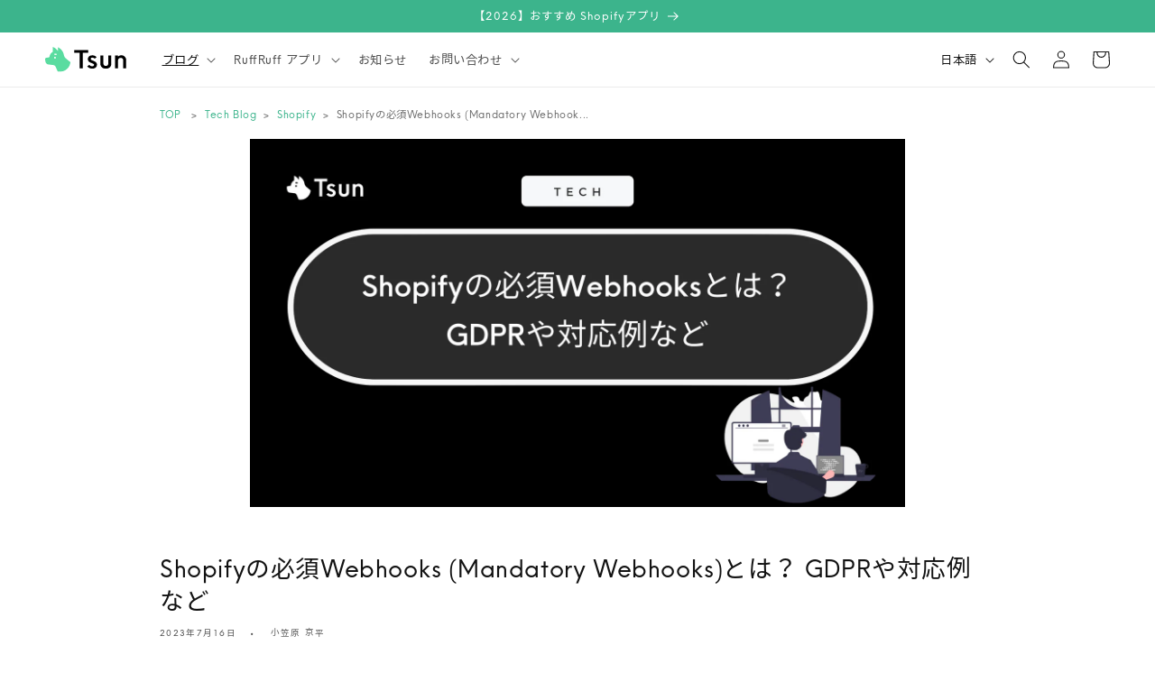

--- FILE ---
content_type: text/html; charset=utf-8
request_url: https://tsun.ec/blogs/tech/what-is-shopify-mandatory-webhooks
body_size: 44718
content:
<!doctype html>
<html class="no-js" lang="ja">
  <head>
    <!-- Google Tag Manager -->
<script>
  window.dataLayer = window.dataLayer || [];
    window.dataLayer.push({
      'visitor_country': 'JP'
  });

  (function(w,d,s,l,i){w[l]=w[l]||[];w[l].push({'gtm.start':
  new Date().getTime(),event:'gtm.js'});var f=d.getElementsByTagName(s)[0],
  j=d.createElement(s),dl=l!='dataLayer'?'&l='+l:'';j.async=true;j.src=
  'https://www.googletagmanager.com/gtm.js?id='+i+dl;f.parentNode.insertBefore(j,f);
  })(window,document,'script','dataLayer','GTM-PKW7M6T');
</script>
<!-- End Google Tag Manager -->


    <meta charset="utf-8">
    <meta http-equiv="X-UA-Compatible" content="IE=edge">
    <meta name="viewport" content="width=device-width,initial-scale=1">
    <meta name="theme-color" content="">
    <link rel="canonical" href="https://tsun.ec/blogs/tech/what-is-shopify-mandatory-webhooks"><link rel="icon" type="image/png" href="//tsun.ec/cdn/shop/files/Favicon_1.png?crop=center&height=32&v=1687505716&width=32"><title>
      Shopifyの必須Webhooks (Mandatory Webhooks)とは？ GDPRや対応例など
 &ndash; Tsun Inc.</title>

    
      <meta name="description" content="今回はShopifyアプリ開発を始めたときに詰まるポイントの1つ「必須Webhooks」について解説します。実装をしていなかったり、実装が不十分なためにレビューが通らなかった経験をされた方は多いんじゃないでしょうか？レビューで詰まらないためにも、ぜひご確認ください！ Webhooksとは？ Shopifyの必須Webhooksを説明する前に、Webhooksについて理解しましょう。Webhooksとは、Webアプリケーションと連携するために用いられるイベント通知の仕組みです。Webhooksを使うことで、あるWebアプリケーションで特定のイベントが起きたときに、データを受け取ったり、何かしらの動作をすることが可能になります。 エンジ">
    

    



<meta property="og:site_name" content="Tsun Inc.">
<meta property="og:url" content="https://tsun.ec/blogs/tech/what-is-shopify-mandatory-webhooks">
<meta property="og:title" content="Shopifyの必須Webhooks (Mandatory Webhooks)とは？ GDPRや対応例など">
<meta property="og:type" content="article">
<meta property="og:description" content="今回はShopifyアプリ開発を始めたときに詰まるポイントの1つ「必須Webhooks」について解説します。実装をしていなかったり、実装が不十分なためにレビューが通らなかった経験をされた方は多いんじゃないでしょうか？レビューで詰まらないためにも、ぜひご確認ください！ Webhooksとは？ Shopifyの必須Webhooksを説明する前に、Webhooksについて理解しましょう。Webhooksとは、Webアプリケーションと連携するために用いられるイベント通知の仕組みです。Webhooksを使うことで、あるWebアプリケーションで特定のイベントが起きたときに、データを受け取ったり、何かしらの動作をすることが可能になります。 エンジ"><meta property="og:image" content="http://tsun.ec/cdn/shop/articles/Tech_Blob_5c8cdcac-207d-420d-999f-a9ea73a57690.png?v=1689842020">
  <meta property="og:image:secure_url" content="https://tsun.ec/cdn/shop/articles/Tech_Blob_5c8cdcac-207d-420d-999f-a9ea73a57690.png?v=1689842020">
  <meta property="og:image:width" content="2240">
  <meta property="og:image:height" content="1260"><meta name="twitter:site" content="@tsun_ec"><meta name="twitter:card" content="summary_large_image">
<meta name="twitter:title" content="Shopifyの必須Webhooks (Mandatory Webhooks)とは？ GDPRや対応例など">
<meta name="twitter:description" content="今回はShopifyアプリ開発を始めたときに詰まるポイントの1つ「必須Webhooks」について解説します。実装をしていなかったり、実装が不十分なためにレビューが通らなかった経験をされた方は多いんじゃないでしょうか？レビューで詰まらないためにも、ぜひご確認ください！ Webhooksとは？ Shopifyの必須Webhooksを説明する前に、Webhooksについて理解しましょう。Webhooksとは、Webアプリケーションと連携するために用いられるイベント通知の仕組みです。Webhooksを使うことで、あるWebアプリケーションで特定のイベントが起きたときに、データを受け取ったり、何かしらの動作をすることが可能になります。 エンジ">

    <script src="//tsun.ec/cdn/shop/t/64/assets/constants.js?v=58251544750838685771720688074" defer="defer"></script>
    <script src="//tsun.ec/cdn/shop/t/64/assets/pubsub.js?v=158357773527763999511720688074" defer="defer"></script>
    <script src="//tsun.ec/cdn/shop/t/64/assets/global.js?v=139248116715221171191720688074" defer="defer"></script><script src="//tsun.ec/cdn/shop/t/64/assets/animations.js?v=114255849464433187621720688074" defer="defer"></script><script>window.performance && window.performance.mark && window.performance.mark('shopify.content_for_header.start');</script><meta id="shopify-digital-wallet" name="shopify-digital-wallet" content="/61135421693/digital_wallets/dialog">
<link rel="alternate" type="application/atom+xml" title="Feed" href="/blogs/tech.atom" />
<link rel="alternate" hreflang="x-default" href="https://tsun.ec/blogs/tech/what-is-shopify-mandatory-webhooks">
<link rel="alternate" hreflang="ja" href="https://tsun.ec/blogs/tech/what-is-shopify-mandatory-webhooks">
<link rel="alternate" hreflang="en" href="https://tsun.ec/en/blogs/tech/what-is-shopify-mandatory-webhooks">
<script async="async" src="/checkouts/internal/preloads.js?locale=ja-JP"></script>
<script id="shopify-features" type="application/json">{"accessToken":"f753703c3af3b9b078746f1844c71a31","betas":["rich-media-storefront-analytics"],"domain":"tsun.ec","predictiveSearch":false,"shopId":61135421693,"locale":"ja"}</script>
<script>var Shopify = Shopify || {};
Shopify.shop = "tsun-inc.myshopify.com";
Shopify.locale = "ja";
Shopify.currency = {"active":"JPY","rate":"1.0"};
Shopify.country = "JP";
Shopify.theme = {"name":"Dawn 10.0.0 - article 2 column","id":143785165053,"schema_name":"Dawn","schema_version":"10.0.0","theme_store_id":887,"role":"main"};
Shopify.theme.handle = "null";
Shopify.theme.style = {"id":null,"handle":null};
Shopify.cdnHost = "tsun.ec/cdn";
Shopify.routes = Shopify.routes || {};
Shopify.routes.root = "/";</script>
<script type="module">!function(o){(o.Shopify=o.Shopify||{}).modules=!0}(window);</script>
<script>!function(o){function n(){var o=[];function n(){o.push(Array.prototype.slice.apply(arguments))}return n.q=o,n}var t=o.Shopify=o.Shopify||{};t.loadFeatures=n(),t.autoloadFeatures=n()}(window);</script>
<script id="shop-js-analytics" type="application/json">{"pageType":"article"}</script>
<script defer="defer" async type="module" src="//tsun.ec/cdn/shopifycloud/shop-js/modules/v2/client.init-shop-cart-sync_CZKilf07.ja.esm.js"></script>
<script defer="defer" async type="module" src="//tsun.ec/cdn/shopifycloud/shop-js/modules/v2/chunk.common_rlhnONO2.esm.js"></script>
<script type="module">
  await import("//tsun.ec/cdn/shopifycloud/shop-js/modules/v2/client.init-shop-cart-sync_CZKilf07.ja.esm.js");
await import("//tsun.ec/cdn/shopifycloud/shop-js/modules/v2/chunk.common_rlhnONO2.esm.js");

  window.Shopify.SignInWithShop?.initShopCartSync?.({"fedCMEnabled":true,"windoidEnabled":true});

</script>
<script id="__st">var __st={"a":61135421693,"offset":32400,"reqid":"b2fc8867-7672-4fc9-806f-377a935bf27a-1768980705","pageurl":"tsun.ec\/blogs\/tech\/what-is-shopify-mandatory-webhooks","s":"articles-588910788861","u":"65647c800a1c","p":"article","rtyp":"article","rid":588910788861};</script>
<script>window.ShopifyPaypalV4VisibilityTracking = true;</script>
<script id="captcha-bootstrap">!function(){'use strict';const t='contact',e='account',n='new_comment',o=[[t,t],['blogs',n],['comments',n],[t,'customer']],c=[[e,'customer_login'],[e,'guest_login'],[e,'recover_customer_password'],[e,'create_customer']],r=t=>t.map((([t,e])=>`form[action*='/${t}']:not([data-nocaptcha='true']) input[name='form_type'][value='${e}']`)).join(','),a=t=>()=>t?[...document.querySelectorAll(t)].map((t=>t.form)):[];function s(){const t=[...o],e=r(t);return a(e)}const i='password',u='form_key',d=['recaptcha-v3-token','g-recaptcha-response','h-captcha-response',i],f=()=>{try{return window.sessionStorage}catch{return}},m='__shopify_v',_=t=>t.elements[u];function p(t,e,n=!1){try{const o=window.sessionStorage,c=JSON.parse(o.getItem(e)),{data:r}=function(t){const{data:e,action:n}=t;return t[m]||n?{data:e,action:n}:{data:t,action:n}}(c);for(const[e,n]of Object.entries(r))t.elements[e]&&(t.elements[e].value=n);n&&o.removeItem(e)}catch(o){console.error('form repopulation failed',{error:o})}}const l='form_type',E='cptcha';function T(t){t.dataset[E]=!0}const w=window,h=w.document,L='Shopify',v='ce_forms',y='captcha';let A=!1;((t,e)=>{const n=(g='f06e6c50-85a8-45c8-87d0-21a2b65856fe',I='https://cdn.shopify.com/shopifycloud/storefront-forms-hcaptcha/ce_storefront_forms_captcha_hcaptcha.v1.5.2.iife.js',D={infoText:'hCaptchaによる保護',privacyText:'プライバシー',termsText:'利用規約'},(t,e,n)=>{const o=w[L][v],c=o.bindForm;if(c)return c(t,g,e,D).then(n);var r;o.q.push([[t,g,e,D],n]),r=I,A||(h.body.append(Object.assign(h.createElement('script'),{id:'captcha-provider',async:!0,src:r})),A=!0)});var g,I,D;w[L]=w[L]||{},w[L][v]=w[L][v]||{},w[L][v].q=[],w[L][y]=w[L][y]||{},w[L][y].protect=function(t,e){n(t,void 0,e),T(t)},Object.freeze(w[L][y]),function(t,e,n,w,h,L){const[v,y,A,g]=function(t,e,n){const i=e?o:[],u=t?c:[],d=[...i,...u],f=r(d),m=r(i),_=r(d.filter((([t,e])=>n.includes(e))));return[a(f),a(m),a(_),s()]}(w,h,L),I=t=>{const e=t.target;return e instanceof HTMLFormElement?e:e&&e.form},D=t=>v().includes(t);t.addEventListener('submit',(t=>{const e=I(t);if(!e)return;const n=D(e)&&!e.dataset.hcaptchaBound&&!e.dataset.recaptchaBound,o=_(e),c=g().includes(e)&&(!o||!o.value);(n||c)&&t.preventDefault(),c&&!n&&(function(t){try{if(!f())return;!function(t){const e=f();if(!e)return;const n=_(t);if(!n)return;const o=n.value;o&&e.removeItem(o)}(t);const e=Array.from(Array(32),(()=>Math.random().toString(36)[2])).join('');!function(t,e){_(t)||t.append(Object.assign(document.createElement('input'),{type:'hidden',name:u})),t.elements[u].value=e}(t,e),function(t,e){const n=f();if(!n)return;const o=[...t.querySelectorAll(`input[type='${i}']`)].map((({name:t})=>t)),c=[...d,...o],r={};for(const[a,s]of new FormData(t).entries())c.includes(a)||(r[a]=s);n.setItem(e,JSON.stringify({[m]:1,action:t.action,data:r}))}(t,e)}catch(e){console.error('failed to persist form',e)}}(e),e.submit())}));const S=(t,e)=>{t&&!t.dataset[E]&&(n(t,e.some((e=>e===t))),T(t))};for(const o of['focusin','change'])t.addEventListener(o,(t=>{const e=I(t);D(e)&&S(e,y())}));const B=e.get('form_key'),M=e.get(l),P=B&&M;t.addEventListener('DOMContentLoaded',(()=>{const t=y();if(P)for(const e of t)e.elements[l].value===M&&p(e,B);[...new Set([...A(),...v().filter((t=>'true'===t.dataset.shopifyCaptcha))])].forEach((e=>S(e,t)))}))}(h,new URLSearchParams(w.location.search),n,t,e,['guest_login'])})(!0,!0)}();</script>
<script integrity="sha256-4kQ18oKyAcykRKYeNunJcIwy7WH5gtpwJnB7kiuLZ1E=" data-source-attribution="shopify.loadfeatures" defer="defer" src="//tsun.ec/cdn/shopifycloud/storefront/assets/storefront/load_feature-a0a9edcb.js" crossorigin="anonymous"></script>
<script data-source-attribution="shopify.dynamic_checkout.dynamic.init">var Shopify=Shopify||{};Shopify.PaymentButton=Shopify.PaymentButton||{isStorefrontPortableWallets:!0,init:function(){window.Shopify.PaymentButton.init=function(){};var t=document.createElement("script");t.src="https://tsun.ec/cdn/shopifycloud/portable-wallets/latest/portable-wallets.ja.js",t.type="module",document.head.appendChild(t)}};
</script>
<script data-source-attribution="shopify.dynamic_checkout.buyer_consent">
  function portableWalletsHideBuyerConsent(e){var t=document.getElementById("shopify-buyer-consent"),n=document.getElementById("shopify-subscription-policy-button");t&&n&&(t.classList.add("hidden"),t.setAttribute("aria-hidden","true"),n.removeEventListener("click",e))}function portableWalletsShowBuyerConsent(e){var t=document.getElementById("shopify-buyer-consent"),n=document.getElementById("shopify-subscription-policy-button");t&&n&&(t.classList.remove("hidden"),t.removeAttribute("aria-hidden"),n.addEventListener("click",e))}window.Shopify?.PaymentButton&&(window.Shopify.PaymentButton.hideBuyerConsent=portableWalletsHideBuyerConsent,window.Shopify.PaymentButton.showBuyerConsent=portableWalletsShowBuyerConsent);
</script>
<script data-source-attribution="shopify.dynamic_checkout.cart.bootstrap">document.addEventListener("DOMContentLoaded",(function(){function t(){return document.querySelector("shopify-accelerated-checkout-cart, shopify-accelerated-checkout")}if(t())Shopify.PaymentButton.init();else{new MutationObserver((function(e,n){t()&&(Shopify.PaymentButton.init(),n.disconnect())})).observe(document.body,{childList:!0,subtree:!0})}}));
</script>
<script id="sections-script" data-sections="header" defer="defer" src="//tsun.ec/cdn/shop/t/64/compiled_assets/scripts.js?v=6562"></script>
<script>window.performance && window.performance.mark && window.performance.mark('shopify.content_for_header.end');</script>


    <style data-shopify>
      
      
      
      
      

      
        :root,
        .color-background-1 {
          --color-background: 255,255,255;
        
          --gradient-background: #ffffff;
        
        --color-foreground: 18,18,18;
        --color-shadow: 18,18,18;
        --color-button: 18,18,18;
        --color-button-text: 255,255,255;
        --color-secondary-button: 255,255,255;
        --color-secondary-button-text: 18,18,18;
        --color-link: 18,18,18;
        --color-badge-foreground: 18,18,18;
        --color-badge-background: 255,255,255;
        --color-badge-border: 18,18,18;
        --payment-terms-background-color: rgb(255 255 255);
      }
      
        
        .color-background-2 {
          --color-background: 243,243,243;
        
          --gradient-background: #f3f3f3;
        
        --color-foreground: 18,18,18;
        --color-shadow: 18,18,18;
        --color-button: 18,18,18;
        --color-button-text: 243,243,243;
        --color-secondary-button: 243,243,243;
        --color-secondary-button-text: 18,18,18;
        --color-link: 18,18,18;
        --color-badge-foreground: 18,18,18;
        --color-badge-background: 243,243,243;
        --color-badge-border: 18,18,18;
        --payment-terms-background-color: rgb(243 243 243);
      }
      
        
        .color-inverse {
          --color-background: 36,40,51;
        
          --gradient-background: #242833;
        
        --color-foreground: 255,255,255;
        --color-shadow: 18,18,18;
        --color-button: 255,255,255;
        --color-button-text: 0,0,0;
        --color-secondary-button: 36,40,51;
        --color-secondary-button-text: 255,255,255;
        --color-link: 255,255,255;
        --color-badge-foreground: 255,255,255;
        --color-badge-background: 36,40,51;
        --color-badge-border: 255,255,255;
        --payment-terms-background-color: rgb(36 40 51);
      }
      
        
        .color-accent-1 {
          --color-background: 18,18,18;
        
          --gradient-background: #121212;
        
        --color-foreground: 255,255,255;
        --color-shadow: 18,18,18;
        --color-button: 255,255,255;
        --color-button-text: 18,18,18;
        --color-secondary-button: 18,18,18;
        --color-secondary-button-text: 255,255,255;
        --color-link: 255,255,255;
        --color-badge-foreground: 255,255,255;
        --color-badge-background: 18,18,18;
        --color-badge-border: 255,255,255;
        --payment-terms-background-color: rgb(18 18 18);
      }
      
        
        .color-accent-2 {
          --color-background: 60,180,140;
        
          --gradient-background: #3cb48c;
        
        --color-foreground: 255,255,255;
        --color-shadow: 18,18,18;
        --color-button: 255,255,255;
        --color-button-text: 60,180,140;
        --color-secondary-button: 60,180,140;
        --color-secondary-button-text: 255,255,255;
        --color-link: 255,255,255;
        --color-badge-foreground: 255,255,255;
        --color-badge-background: 60,180,140;
        --color-badge-border: 255,255,255;
        --payment-terms-background-color: rgb(60 180 140);
      }
      
        
        .color-scheme-abc0ad85-5b20-48a5-9416-715bc29291a6 {
          --color-background: 253,253,253;
        
          --gradient-background: #fdfdfd;
        
        --color-foreground: 36,40,51;
        --color-shadow: 18,18,18;
        --color-button: 246,173,198;
        --color-button-text: 18,18,18;
        --color-secondary-button: 253,253,253;
        --color-secondary-button-text: 18,18,18;
        --color-link: 18,18,18;
        --color-badge-foreground: 36,40,51;
        --color-badge-background: 253,253,253;
        --color-badge-border: 36,40,51;
        --payment-terms-background-color: rgb(253 253 253);
      }
      
        
        .color-scheme-b8cc9ffd-11db-47a3-a9d3-52584b00a148 {
          --color-background: 255,255,255;
        
          --gradient-background: #ffffff;
        
        --color-foreground: 18,18,18;
        --color-shadow: 18,18,18;
        --color-button: 56,182,255;
        --color-button-text: 255,255,255;
        --color-secondary-button: 255,255,255;
        --color-secondary-button-text: 18,18,18;
        --color-link: 18,18,18;
        --color-badge-foreground: 18,18,18;
        --color-badge-background: 255,255,255;
        --color-badge-border: 18,18,18;
        --payment-terms-background-color: rgb(255 255 255);
      }
      

      body, .color-background-1, .color-background-2, .color-inverse, .color-accent-1, .color-accent-2, .color-scheme-abc0ad85-5b20-48a5-9416-715bc29291a6, .color-scheme-b8cc9ffd-11db-47a3-a9d3-52584b00a148 {
        color: rgba(var(--color-foreground), 0.75);
        background-color: rgb(var(--color-background));
      }

      

      :root {
        --font-body-family: "Neue Einstellung", "Kinto Sans", "system_ui", -apple-system, 'Segoe UI', Roboto, 'Helvetica Neue', 'Noto Sans', 'Liberation Sans', Arial, sans-serif, 'Apple Color Emoji', 'Segoe UI Emoji', 'Segoe UI Symbol', 'Noto Color Emoji';
        --font-body-style: normal;
        --font-body-weight: 400;
        --font-body-weight-bold: 700;

        --font-heading-family: "Neue Einstellung", "Kinto Sans", "system_ui", -apple-system, 'Segoe UI', Roboto, 'Helvetica Neue', 'Noto Sans', 'Liberation Sans', Arial, sans-serif, 'Apple Color Emoji', 'Segoe UI Emoji', 'Segoe UI Symbol', 'Noto Color Emoji';
        --font-heading-style: normal;
        --font-heading-weight: 400;

        --font-body-scale: 1.0;
        --font-heading-scale: 1.0;

        --media-padding: px;
        --media-border-opacity: 0.05;
        --media-border-width: 0px;
        --media-radius: 6px;
        --media-shadow-opacity: 0.0;
        --media-shadow-horizontal-offset: 0px;
        --media-shadow-vertical-offset: 4px;
        --media-shadow-blur-radius: 5px;
        --media-shadow-visible: 0;

        --page-width: 160rem;
        --page-width-margin: 0rem;

        --product-card-image-padding: 0.0rem;
        --product-card-corner-radius: 0.6rem;
        --product-card-text-alignment: left;
        --product-card-border-width: 0.0rem;
        --product-card-border-opacity: 0.1;
        --product-card-shadow-opacity: 0.0;
        --product-card-shadow-visible: 0;
        --product-card-shadow-horizontal-offset: 0.0rem;
        --product-card-shadow-vertical-offset: 0.4rem;
        --product-card-shadow-blur-radius: 0.5rem;

        --collection-card-image-padding: 0.0rem;
        --collection-card-corner-radius: 0.6rem;
        --collection-card-text-alignment: left;
        --collection-card-border-width: 0.0rem;
        --collection-card-border-opacity: 0.1;
        --collection-card-shadow-opacity: 0.0;
        --collection-card-shadow-visible: 0;
        --collection-card-shadow-horizontal-offset: 0.0rem;
        --collection-card-shadow-vertical-offset: 0.4rem;
        --collection-card-shadow-blur-radius: 0.5rem;

        --blog-card-image-padding: 0.0rem;
        --blog-card-corner-radius: 0.6rem;
        --blog-card-text-alignment: left;
        --blog-card-border-width: 0.0rem;
        --blog-card-border-opacity: 0.1;
        --blog-card-shadow-opacity: 0.0;
        --blog-card-shadow-visible: 0;
        --blog-card-shadow-horizontal-offset: 0.0rem;
        --blog-card-shadow-vertical-offset: 0.4rem;
        --blog-card-shadow-blur-radius: 0.5rem;

        --badge-corner-radius: 4.0rem;

        --popup-border-width: 1px;
        --popup-border-opacity: 0.1;
        --popup-corner-radius: 0px;
        --popup-shadow-opacity: 0.0;
        --popup-shadow-horizontal-offset: 0px;
        --popup-shadow-vertical-offset: 4px;
        --popup-shadow-blur-radius: 5px;

        --drawer-border-width: 1px;
        --drawer-border-opacity: 0.1;
        --drawer-shadow-opacity: 0.0;
        --drawer-shadow-horizontal-offset: 0px;
        --drawer-shadow-vertical-offset: 4px;
        --drawer-shadow-blur-radius: 5px;

        --spacing-sections-desktop: 0px;
        --spacing-sections-mobile: 0px;

        --grid-desktop-vertical-spacing: 8px;
        --grid-desktop-horizontal-spacing: 8px;
        --grid-mobile-vertical-spacing: 4px;
        --grid-mobile-horizontal-spacing: 4px;

        --text-boxes-border-opacity: 0.1;
        --text-boxes-border-width: 0px;
        --text-boxes-radius: 0px;
        --text-boxes-shadow-opacity: 0.0;
        --text-boxes-shadow-visible: 0;
        --text-boxes-shadow-horizontal-offset: 0px;
        --text-boxes-shadow-vertical-offset: 4px;
        --text-boxes-shadow-blur-radius: 5px;

        --buttons-radius: 40px;
        --buttons-radius-outset: 40px;
        --buttons-border-width: 0px;
        --buttons-border-opacity: 1.0;
        --buttons-shadow-opacity: 0.1;
        --buttons-shadow-visible: 1;
        --buttons-shadow-horizontal-offset: 0px;
        --buttons-shadow-vertical-offset: 4px;
        --buttons-shadow-blur-radius: 5px;
        --buttons-border-offset: 0.3px;

        --inputs-radius: 0px;
        --inputs-border-width: 1px;
        --inputs-border-opacity: 0.55;
        --inputs-shadow-opacity: 0.0;
        --inputs-shadow-horizontal-offset: 0px;
        --inputs-margin-offset: 0px;
        --inputs-shadow-vertical-offset: 4px;
        --inputs-shadow-blur-radius: 5px;
        --inputs-radius-outset: 0px;

        --variant-pills-radius: 40px;
        --variant-pills-border-width: 1px;
        --variant-pills-border-opacity: 0.55;
        --variant-pills-shadow-opacity: 0.0;
        --variant-pills-shadow-horizontal-offset: 0px;
        --variant-pills-shadow-vertical-offset: 4px;
        --variant-pills-shadow-blur-radius: 5px;
      }

      *,
      *::before,
      *::after {
        box-sizing: inherit;
      }

      html {
        box-sizing: border-box;
        font-size: calc(var(--font-body-scale) * 62.5%);
        height: 100%;
      }

      body {
        display: grid;
        grid-template-rows: auto auto 1fr auto;
        grid-template-columns: 100%;
        min-height: 100%;
        margin: 0;
        font-size: 1.5rem;
        letter-spacing: 0.06rem;
        line-height: calc(1 + 0.8 / var(--font-body-scale));
        font-family: var(--font-body-family);
        font-style: var(--font-body-style);
        font-weight: var(--font-body-weight);
      }

      @media screen and (min-width: 750px) {
        body {
          font-size: 1.6rem;
        }
      }
    </style>

    <link href="//tsun.ec/cdn/shop/t/64/assets/fonts.css?v=27547591384185879221763016971" rel="stylesheet" type="text/css" media="all" />
    <link href="//tsun.ec/cdn/shop/t/64/assets/base.css?v=121517555946330937981725425746" rel="stylesheet" type="text/css" media="all" />
<link
        rel="stylesheet"
        href="//tsun.ec/cdn/shop/t/64/assets/component-predictive-search.css?v=118923337488134913561720688074"
        media="print"
        onload="this.media='all'"
      ><script>
      document.documentElement.className = document.documentElement.className.replace('no-js', 'js');
      if (Shopify.designMode) {
        document.documentElement.classList.add('shopify-design-mode');
      }
    </script>
  


    

    
  
    <script async src="https://pagead2.googlesyndication.com/pagead/js/adsbygoogle.js?client=ca-pub-7454361851201405"
     crossorigin="anonymous"></script>
<!-- BEGIN app block: shopify://apps/order-limits/blocks/ruffruff-order-limits/56fb9d8f-3621-4732-8425-5c64262bef41 --><!-- BEGIN app snippet: settings-json -->
<style data-shopify>
  .ruffruff-order-limits__product-messages {
    background-color: #F6ADC6 !important;
    border: 1px solid #232323 !important;
    color: #232323 !important;
  }
</style>

<!-- cached at 1768980705 -->
<script id='ruffruff-order-limits-settings-json' type='application/json'>{"alertMessageModalEnabled": false,"productMessagePosition": "below"}</script>
<!-- END app snippet --><!-- BEGIN app snippet: product-quantity-rules-json -->
<!-- cached at 1768980706 -->
<script id='ruffruff-order-limits-product-quantity-rules-json' type='application/json'>[{"collectionIds": [],"eligibleItems": "products","id": "35917398269","increment": 1,"max": 1,"min": 1,"productIds": ["8672860242173", "8271772680445", "8278196846845"],"productMessage": "この商品は1個まで購入できます。","productTags": [],"productVariantIds": []},{"collectionIds": [],"eligibleItems": "","id": "48904569085","increment": 1,"max": 1,"min": 1,"productIds": ["8593939824893"],"productMessage": "この商品はバリエーションの中から1個までしか購入できません","productTags": [],"productVariantIds": []},{"collectionIds": ["432718512381"],"eligibleItems": "","id": "48904995069","increment": 1,"max": 1,"min": 1,"productIds": [],"productMessage": "ストア内のマカロンは1種類1個まで購入できます","productTags": [],"productVariantIds": []},{"collectionIds": ["445358014717"],"eligibleItems": "","id": "73812050173","increment": 1,"max": null,"min": 1,"productIds": [],"productMessage": "","productTags": [],"productVariantIds": []},{"collectionIds": [],"eligibleItems": "","id": "35917496573","increment": 1,"max": 5,"min": 2,"productIds": ["8271773073661"],"productMessage": "この商品は2個から5個の範囲で購入できます","productTags": [],"productVariantIds": []},{"collectionIds": [],"eligibleItems": "","id": "35917431037","increment": 1,"max": null,"min": 3,"productIds": ["8271772909821"],"productMessage": "この商品は3個から購入できます","productTags": [],"productVariantIds": []},{"collectionIds": [],"eligibleItems": "","id": "38589333757","increment": 3,"max": null,"min": 3,"productIds": ["8290693742845"],"productMessage": "この商品は3の倍数で購入できます。","productTags": [],"productVariantIds": []},{"collectionIds": [],"eligibleItems": "","id": "68787831037","increment": 1,"max": 3,"min": 1,"productIds": ["8763321843965"],"productMessage": "この商品は各サイズそれぞれ3個までしか購入できません。","productTags": [],"productVariantIds": []},{"collectionIds": ["445358014717"],"eligibleItems": "","id": "73781182717","increment": 4,"max": null,"min": 4,"productIds": [],"productMessage": "ストア内の花は合計点数で4の倍数のときのみ購入が可能です。","productTags": [],"productVariantIds": []},{"collectionIds": [],"eligibleItems": "","id": "35917529341","increment": 1,"max": 5,"min": 1,"productIds": ["8271773368573"],"productMessage": "この商品は全サイズで5個まで購入できます","productTags": [],"productVariantIds": []},{"collectionIds": ["423355711741"],"eligibleItems": "","id": "39191019773","increment": 1,"max": 5,"min": 1,"productIds": [],"productMessage": "ストア内の缶ジュースは合計で5個まで購入できます","productTags": [],"productVariantIds": []}]</script>
<!-- END app snippet --><!-- BEGIN app snippet: price-rules-json -->
<!-- cached at 1768980706 -->
<script id='ruffruff-order-limits-price-rules-json' type='application/json'>[{"collectionIds": ["424984215805"],"eligibleItems": "collections","id": "40832041213","max": null,"min": 10000.0,"productIds": [],"productMessage": "ストア内の椅子は合計で10,000円から購入可能です","productTags": [],"productVariantIds": []},{"collectionIds": [],"eligibleItems": "","id": "39453720829","max": null,"min": 1000.0,"productIds": ["8300071092477"],"productMessage": "本商品は合計金額が1,000円以上から購入できます","productTags": [],"productVariantIds": []},{"collectionIds": [],"eligibleItems": "products","id": "39468630269","max": null,"min": 2000.0,"productIds": ["8300103729405"],"productMessage": "この商品は割引後の合計金額が2,000円以上の場合に購入できます。","productTags": [],"productVariantIds": []},{"collectionIds": [],"eligibleItems": "","id": "39453851901","max": 4000.0,"min": 2000.0,"productIds": ["8300074795261"],"productMessage": "本商品は合計金額が2,000円から4,000円までの範囲で購入できます","productTags": [],"productVariantIds": []},{"collectionIds": [],"eligibleItems": "","id": "39453753597","max": 3000.0,"min": 0.0,"productIds": ["8300072567037", "8315837841661"],"productMessage": "本商品は合計金額が3,000円以下まで購入できます","productTags": [],"productVariantIds": []},{"collectionIds": [],"eligibleItems": "","id": "39453819133","max": 3000.0,"min": 0.0,"productIds": ["8300076138749"],"productMessage": "全サイズの合計金額が3,000円以下まで購入できます","productTags": [],"productVariantIds": []},{"collectionIds": ["423643480317"],"eligibleItems": "","id": "39453884669","max": 3000.0,"min": 0.0,"productIds": [],"productMessage": "本ストア内の果物の合計金額が3,000円以下まで購入できます","productTags": [],"productVariantIds": []}]</script>
<!-- END app snippet --><!-- BEGIN app snippet: bundle-rules-json -->
<!-- cached at 1768980706 -->
<script id='ruffruff-order-limits-bundle-rules-json' type='application/json'>[{"collectionIds": [],"eligibleItems": "","id": "41021243645","productIds": ["8336879878397"],"productMessage": "この商品は他の商品と同時に購入できません。単体でのみ購入可能です。","productTags": [],"productVariantIds": []},{"collectionIds": ["425185673469"],"eligibleItems": "","id": "41021341949","productIds": [],"productMessage": "ストア内のアイス商品のみ同時に購入可能です。","productTags": [],"productVariantIds": []},{"collectionIds": ["446896537853"],"eligibleItems": "","id": "77233586429","productIds": [],"productMessage": "• 異なる配送温度帯の商品は、別々のご注文をお願いいたします\n• 商品の品質保持のため、配送方法の組み合わせには制限を設けております","productTags": [],"productVariantIds": []},{"collectionIds": ["446896570621"],"eligibleItems": "","id": "77233750269","productIds": [],"productMessage": "• 異なる配送温度帯の商品は、別々のご注文をお願いいたします\n• 商品の品質保持のため、配送方法の組み合わせには制限を設けております","productTags": [],"productVariantIds": []},{"collectionIds": [],"eligibleItems": "","id": "41021276413","productIds": ["8336881418493"],"productMessage": "本商品内のバリエーションのみ同時に購入可能です。","productTags": [],"productVariantIds": []},{"collectionIds": ["446896472317"],"eligibleItems": "","id": "77233651965","productIds": [],"productMessage": "• 異なる配送温度帯の商品は、別々のご注文をお願いいたします\n• 商品の品質保持のため、配送方法の組み合わせには制限を設けております","productTags": [],"productVariantIds": []},{"collectionIds": [],"eligibleItems": "products","id": "74862330109","productIds": ["8789407269117"],"productMessage": "この商品は単体での購入はできません。他の商品と一緒の場合に購入可能です。","productTags": [],"productVariantIds": []}]</script>
<!-- END app snippet --><!-- BEGIN app snippet: customer-rules-json -->
<!-- cached at 1768980706 -->
<script id='ruffruff-order-limits-customer-rules-json' type='application/json'>[{"collectionIds": [],"eligibleItems": "","id": "55664345341","productIds": ["8672860242173"],"productMessage": "この商品は会員のみ購入できます。また、「おひとり様一点限り」となります。","productTags": [],"productVariantIds": []},{"collectionIds": [],"eligibleItems": "","id": "43512201469","productIds": [],"productMessage": "この商品は会員のみ購入できます。","productTags": [],"productVariantIds": ["44956800188669"]},{"collectionIds": [],"eligibleItems": "","id": "43512267005","productIds": ["8440387895549"],"productMessage": "この商品はブラックリスト会員（ブラックリストタグの付いた会員）以外の会員のみ購入できます。","productTags": [],"productVariantIds": []},{"collectionIds": [],"eligibleItems": "products","id": "43512234237","productIds": [],"productMessage": "この商品はVIP会員（VIPタグの付いた会員）のみ購入できます。","productTags": [],"productVariantIds": ["44956800221437"]}]</script>
<!-- END app snippet --><!-- BEGIN app snippet: weight-rules-json -->
<!-- cached at 1768980706 -->
<script id='ruffruff-order-limits-weight-rules-json' type='application/json'>[]</script>
<!-- END app snippet --><!-- BEGIN app snippet: vite-tag -->


<!-- END app snippet --><!-- BEGIN app snippet: vite-tag -->


  <script src="https://cdn.shopify.com/extensions/019b8c68-ec78-76f0-9e5c-f5b4cfe2d714/ruffruff-order-limits-133/assets/entry-C7CLRJ12.js" type="module" crossorigin="anonymous"></script>
  <link rel="modulepreload" href="https://cdn.shopify.com/extensions/019b8c68-ec78-76f0-9e5c-f5b4cfe2d714/ruffruff-order-limits-133/assets/getShopifyRootUrl-BAFHm-cu.js" crossorigin="anonymous">
  <link rel="modulepreload" href="https://cdn.shopify.com/extensions/019b8c68-ec78-76f0-9e5c-f5b4cfe2d714/ruffruff-order-limits-133/assets/constants-Zwc9dJOo.js" crossorigin="anonymous">
  <link href="//cdn.shopify.com/extensions/019b8c68-ec78-76f0-9e5c-f5b4cfe2d714/ruffruff-order-limits-133/assets/entry-eUVkEetz.css" rel="stylesheet" type="text/css" media="all" />

<!-- END app snippet -->
<!-- END app block --><!-- BEGIN app block: shopify://apps//blocks/pre-order-app/290ed845-6a31-49a7-a244-443963fc8b13 --><!-- BEGIN app snippet: settings-json -->
<script id='ruffruff-pre-order-settings-json' type='application/json'>{"cacheDateTime": "1768980706","domain": "tsun.ec","shopId": "61135421693","preOrderBadgeCondition": "oneOrMorePreOrder","preOrderBadgeTitle": "予約販売","hideCopyright": true,"backInStockEnabled": true,"backInStockCustomizeEnabled": true,"backInStockButtonName": "再入荷通知を受け取る","backInStockProductMessage": "登録すると、この商品の再入荷のお知らせを受け取ることができます。","backInStockModalTitle": "再入荷通知を受け取る","backInStockModalDescription": "登録すると、この商品の再入荷のお知らせを受け取ることができます。","backInStockModalThanksMessage": "再入荷通知の登録が完了しました。","backInStockExcludedCollections": [{"id":"gid:\/\/shopify\/Collection\/421234999549"},{"id":"gid:\/\/shopify\/Collection\/421981651197"}],"backInStockExcludedProducts": [{"id":"gid:\/\/shopify\/Product\/8100887822589","variants":[{"id":"gid:\/\/shopify\/ProductVariant\/43969557233917"}]},{"id":"gid:\/\/shopify\/Product\/8057387516157","variants":[{"id":"gid:\/\/shopify\/ProductVariant\/43858710167805"}]},{"id":"gid:\/\/shopify\/Product\/8063874433277","variants":[{"id":"gid:\/\/shopify\/ProductVariant\/43872959201533"},{"id":"gid:\/\/shopify\/ProductVariant\/43872959234301"}]},{"id":"gid:\/\/shopify\/Product\/8059940995325","variants":[{"id":"gid:\/\/shopify\/ProductVariant\/43864322375933"},{"id":"gid:\/\/shopify\/ProductVariant\/43864322408701"}]},{"id":"gid:\/\/shopify\/Product\/8072449065213","variants":[{"id":"gid:\/\/shopify\/ProductVariant\/43891966083325"},{"id":"gid:\/\/shopify\/ProductVariant\/43891966116093"}]},{"id":"gid:\/\/shopify\/Product\/8057405178109","variants":[{"id":"gid:\/\/shopify\/ProductVariant\/43858755125501"},{"id":"gid:\/\/shopify\/ProductVariant\/43858755158269"},{"id":"gid:\/\/shopify\/ProductVariant\/43858755191037"}]},{"id":"gid:\/\/shopify\/Product\/8096095666429","variants":[{"id":"gid:\/\/shopify\/ProductVariant\/43954345410813"},{"id":"gid:\/\/shopify\/ProductVariant\/43954345443581"}]},{"id":"gid:\/\/shopify\/Product\/8057374834941","variants":[{"id":"gid:\/\/shopify\/ProductVariant\/43858690310397"},{"id":"gid:\/\/shopify\/ProductVariant\/43858690343165"},{"id":"gid:\/\/shopify\/ProductVariant\/43858690375933"}]},{"id":"gid:\/\/shopify\/Product\/8070731071741","variants":[{"id":"gid:\/\/shopify\/ProductVariant\/43887494430973"},{"id":"gid:\/\/shopify\/ProductVariant\/43887494463741"},{"id":"gid:\/\/shopify\/ProductVariant\/43887494496509"},{"id":"gid:\/\/shopify\/ProductVariant\/43887494529277"},{"id":"gid:\/\/shopify\/ProductVariant\/43887494562045"},{"id":"gid:\/\/shopify\/ProductVariant\/43887494594813"},{"id":"gid:\/\/shopify\/ProductVariant\/43887494627581"},{"id":"gid:\/\/shopify\/ProductVariant\/43887494660349"},{"id":"gid:\/\/shopify\/ProductVariant\/43887494693117"},{"id":"gid:\/\/shopify\/ProductVariant\/43887494725885"}]},{"id":"gid:\/\/shopify\/Product\/8070730973437","variants":[{"id":"gid:\/\/shopify\/ProductVariant\/43887494136061"},{"id":"gid:\/\/shopify\/ProductVariant\/43887494168829"},{"id":"gid:\/\/shopify\/ProductVariant\/43887494234365"},{"id":"gid:\/\/shopify\/ProductVariant\/43887494267133"},{"id":"gid:\/\/shopify\/ProductVariant\/43887494299901"},{"id":"gid:\/\/shopify\/ProductVariant\/43887494332669"},{"id":"gid:\/\/shopify\/ProductVariant\/43887494365437"}]},{"id":"gid:\/\/shopify\/Product\/8057382699261","variants":[{"id":"gid:\/\/shopify\/ProductVariant\/43858701615357"},{"id":"gid:\/\/shopify\/ProductVariant\/43858701648125"},{"id":"gid:\/\/shopify\/ProductVariant\/43858701680893"}]}],"customizeEnabled": true,"cartCheckoutValidation": "onlyPreOrder","cartValidationEnabled": true,"checkoutValidationEnabled": true,"productValidationEnabled": true,"outOfConditionValidationEnabled": true,"outOfConditionValidationMessage": "カート追加時と商品の情報が変わっているため、カートから該当商品を削除して、再度追加し直してください。","productMessagePropertyName": "Note","cartButtonBackgroundColor": "#38B6FF","cartButtonTextColor": "#FFFFFF","cartButtonIfNotMetBackgroundColor": "#000000","cartButtonIfNotMetTextColor": "#ffffff","backInStockButtonBackgroundColor": "#ffffff","backInStockButtonTextColor": "#38B6FF","cartValidationMessage": "カート内に同時に注文できない商品が含まれています。","checkoutValidationMessage": "カート内に同時に注文できない商品が含まれています。","productValidationMessage": "カート内に同時に注文できない商品が含まれています。","purchaseQuantityLimitMessage": "購入可能数の上限を超えている商品があるため、購入できません。"}</script>
<!-- END app snippet --><!-- BEGIN app snippet: customer-json --><script id='ruffruff-pre-order-customer-json' type='application/json'>{"cacheDateTime": "1768980706","hasAccount": false,"tags": []}</script>
<!-- END app snippet --><script src="https://cdn.shopify.com/extensions/019b5888-8287-78ea-808c-bc21099b72c0/version-175/assets/ruffruff-pre-order.js" type="text/javascript" defer="defer"></script><link href="//cdn.shopify.com/extensions/019b5888-8287-78ea-808c-bc21099b72c0/version-175/assets/ruffruff-pre-order.css" rel="stylesheet" type="text/css" media="all" />
<!-- END app block --><!-- BEGIN app block: shopify://apps/klaviyo-email-marketing-sms/blocks/klaviyo-onsite-embed/2632fe16-c075-4321-a88b-50b567f42507 -->












  <script async src="https://static.klaviyo.com/onsite/js/UyZHuB/klaviyo.js?company_id=UyZHuB"></script>
  <script>!function(){if(!window.klaviyo){window._klOnsite=window._klOnsite||[];try{window.klaviyo=new Proxy({},{get:function(n,i){return"push"===i?function(){var n;(n=window._klOnsite).push.apply(n,arguments)}:function(){for(var n=arguments.length,o=new Array(n),w=0;w<n;w++)o[w]=arguments[w];var t="function"==typeof o[o.length-1]?o.pop():void 0,e=new Promise((function(n){window._klOnsite.push([i].concat(o,[function(i){t&&t(i),n(i)}]))}));return e}}})}catch(n){window.klaviyo=window.klaviyo||[],window.klaviyo.push=function(){var n;(n=window._klOnsite).push.apply(n,arguments)}}}}();</script>

  




  <script>
    window.klaviyoReviewsProductDesignMode = false
  </script>







<!-- END app block --><!-- BEGIN app block: shopify://apps/order-bonus/blocks/app/b982c126-f171-40a0-bcfa-84396a25dc64 --><!-- BEGIN app snippet: initial-data -->
<!-- cached at 1768980706 -->
<script id='ruffruff-order-bonus-initial-data' type='application/json'>{"customer": {"isAuthenticated": false,"metafields": [],"numberOfOrders": 0,"tags": [],"totalSpent": "0.0"}}</script>
<!-- END app snippet --><!-- BEGIN app snippet: discount-campaigns -->
<!-- cached at 1768980706 -->
<script id='ruffruff-order-bonus-discount-campaigns' type='application/json'>[{"conditions": [{"type":"customerLoggedIn","isLoggedIn":false}],"conditionsOperator": "and","customerMetafield": null,"discountId": "1471961235709","discountInfo": {"code": "","method": "automatic"},"display": {"description":{"en":"","ja":""},"title":{"en":"","ja":""}},"endsAt": "","id": "129150812413","name": "ゲスト会員は10%OFF","startsAt": "2025-11-13T06:50:58Z","type": "discount"},{"conditions": [{"type":"customerLoggedIn","isLoggedIn":true}],"conditionsOperator": "and","customerMetafield": null,"discountId": "1471961432317","discountInfo": {"code": "","method": "automatic"},"display": {"description":{"en":"","ja":""},"title":{"en":"","ja":""}},"endsAt": "","id": "129150877949","name": "会員は20%OFF","startsAt": "2025-11-13T06:50:58Z","type": "discount"}]</script>
<!-- END app snippet --><!-- BEGIN app snippet: gift-campaigns -->
<!-- cached at 1768980706 -->
<script id='ruffruff-order-bonus-gift-campaigns' type='application/json'>[]</script>
<!-- END app snippet --><!-- BEGIN app snippet: vite-tag -->


  <script src="https://cdn.shopify.com/extensions/019bdf2d-a9ae-7a3f-a332-ebb7d4a8b9d4/ruffruff-order-bonus-92/assets/app-DQSsO86p.js" type="module" crossorigin="anonymous"></script>

<!-- END app snippet --><!-- BEGIN app snippet: vite-tag -->


  <link href="//cdn.shopify.com/extensions/019bdf2d-a9ae-7a3f-a332-ebb7d4a8b9d4/ruffruff-order-bonus-92/assets/app-DAHPdYRz.css" rel="stylesheet" type="text/css" media="all" />

<!-- END app snippet --><!-- cached at 1768980706 -->
<style>
  :root {
    --ruffruff-order-bonus-floating-button-badge-color: #059669;
    --ruffruff-order-bonus-widget-background-color: #ffffff;
    --ruffruff-order-bonus-widget-item-background-color: #f9fafb;
    --ruffruff-order-bonus-widget-item-added-background-color: #f0fdf4;
    --ruffruff-order-bonus-widget-primary-text-color: #1f2937;
    --ruffruff-order-bonus-widget-secondary-text-color: #6b7280;
    --ruffruff-order-bonus-widget-item-button-background-color: #ffffff;
    --ruffruff-order-bonus-widget-item-button-text-color: #374151;
    --ruffruff-order-bonus-widget-item-button-border-color: #d1d5db;
    --ruffruff-order-bonus-toast-background-color: #ffffff;
    --ruffruff-order-bonus-toast-text-color: #1f2937;
  }
</style>

<script id='ruffruff-order-bonus-settings' type='application/json'>{"accessToken": "d0bb5474be185385460372b18c077a21","display": {"header": {"title": "Offers and Bonuses","subtitle": "Get exclusive offers and bonuses"},"icon": "","toast": {"giftAddedMessage": "Gift item added to cart","giftAddErrorMessage": "Failed to add gift to cart","giftQuantityUpdatedMessage": "Gift quantity updated","giftRemovedMessage": "Gift item removed from cart","refreshButton": "Reload"}},"giftCampaigns": {"autoAddToCart": true},"position": "bottom-right","visibility": "hidden"}</script>


<!-- END app block --><!-- BEGIN app block: shopify://apps/selling-periods/blocks/ruffruff-selling-periods/cfd736f7-552e-428a-9390-d35d2e7c8359 --><!-- BEGIN app snippet: vite-tag -->


  <script src="https://cdn.shopify.com/extensions/019b06b8-179c-705c-ba0f-26e719f4179f/ruffruff-selling-periods-55/assets/entry-Bi-6imOZ.js" type="module" crossorigin="anonymous"></script>
  <link href="//cdn.shopify.com/extensions/019b06b8-179c-705c-ba0f-26e719f4179f/ruffruff-selling-periods-55/assets/entry-ChZc9WuP.css" rel="stylesheet" type="text/css" media="all" />

<!-- END app snippet --><!-- BEGIN app snippet: vite-tag -->


<!-- END app snippet --><!-- BEGIN app snippet: settings-json -->
<style data-shopify>
  .ruffruff-selling-periods__product-message__after-selling-period {
    background-color: #C3C3C3 !important;
    border: 1px solid #3C3C3C !important;
    color: #3C3C3C !important;
  }
  .ruffruff-selling-periods__product-message__before-selling-period {
    background-color: #ffdbdb !important;
    border: 1px solid #3C3C3C !important;
    color: #3C3C3C !important;
  }
  .ruffruff-selling-periods__product-message__during-selling-period {
    background-color: #E6EFFF !important;
    border: 1px solid #3579F6 !important;
    color: #3579F6 !important;
  }
</style>

<!-- cached at 1768980706 -->
<script id='ruffruff-selling-periods-settings-json' type='application/json'>{"productMessagePosition": "above"}</script>
<!-- END app snippet -->
<!-- END app block --><script src="https://cdn.shopify.com/extensions/019a56b3-a10d-71da-bcaa-8db55837abd4/ruffruff-table-of-contents-32/assets/theme-extension.umd.js" type="text/javascript" defer="defer"></script>
<link href="https://monorail-edge.shopifysvc.com" rel="dns-prefetch">
<script>(function(){if ("sendBeacon" in navigator && "performance" in window) {try {var session_token_from_headers = performance.getEntriesByType('navigation')[0].serverTiming.find(x => x.name == '_s').description;} catch {var session_token_from_headers = undefined;}var session_cookie_matches = document.cookie.match(/_shopify_s=([^;]*)/);var session_token_from_cookie = session_cookie_matches && session_cookie_matches.length === 2 ? session_cookie_matches[1] : "";var session_token = session_token_from_headers || session_token_from_cookie || "";function handle_abandonment_event(e) {var entries = performance.getEntries().filter(function(entry) {return /monorail-edge.shopifysvc.com/.test(entry.name);});if (!window.abandonment_tracked && entries.length === 0) {window.abandonment_tracked = true;var currentMs = Date.now();var navigation_start = performance.timing.navigationStart;var payload = {shop_id: 61135421693,url: window.location.href,navigation_start,duration: currentMs - navigation_start,session_token,page_type: "article"};window.navigator.sendBeacon("https://monorail-edge.shopifysvc.com/v1/produce", JSON.stringify({schema_id: "online_store_buyer_site_abandonment/1.1",payload: payload,metadata: {event_created_at_ms: currentMs,event_sent_at_ms: currentMs}}));}}window.addEventListener('pagehide', handle_abandonment_event);}}());</script>
<script id="web-pixels-manager-setup">(function e(e,d,r,n,o){if(void 0===o&&(o={}),!Boolean(null===(a=null===(i=window.Shopify)||void 0===i?void 0:i.analytics)||void 0===a?void 0:a.replayQueue)){var i,a;window.Shopify=window.Shopify||{};var t=window.Shopify;t.analytics=t.analytics||{};var s=t.analytics;s.replayQueue=[],s.publish=function(e,d,r){return s.replayQueue.push([e,d,r]),!0};try{self.performance.mark("wpm:start")}catch(e){}var l=function(){var e={modern:/Edge?\/(1{2}[4-9]|1[2-9]\d|[2-9]\d{2}|\d{4,})\.\d+(\.\d+|)|Firefox\/(1{2}[4-9]|1[2-9]\d|[2-9]\d{2}|\d{4,})\.\d+(\.\d+|)|Chrom(ium|e)\/(9{2}|\d{3,})\.\d+(\.\d+|)|(Maci|X1{2}).+ Version\/(15\.\d+|(1[6-9]|[2-9]\d|\d{3,})\.\d+)([,.]\d+|)( \(\w+\)|)( Mobile\/\w+|) Safari\/|Chrome.+OPR\/(9{2}|\d{3,})\.\d+\.\d+|(CPU[ +]OS|iPhone[ +]OS|CPU[ +]iPhone|CPU IPhone OS|CPU iPad OS)[ +]+(15[._]\d+|(1[6-9]|[2-9]\d|\d{3,})[._]\d+)([._]\d+|)|Android:?[ /-](13[3-9]|1[4-9]\d|[2-9]\d{2}|\d{4,})(\.\d+|)(\.\d+|)|Android.+Firefox\/(13[5-9]|1[4-9]\d|[2-9]\d{2}|\d{4,})\.\d+(\.\d+|)|Android.+Chrom(ium|e)\/(13[3-9]|1[4-9]\d|[2-9]\d{2}|\d{4,})\.\d+(\.\d+|)|SamsungBrowser\/([2-9]\d|\d{3,})\.\d+/,legacy:/Edge?\/(1[6-9]|[2-9]\d|\d{3,})\.\d+(\.\d+|)|Firefox\/(5[4-9]|[6-9]\d|\d{3,})\.\d+(\.\d+|)|Chrom(ium|e)\/(5[1-9]|[6-9]\d|\d{3,})\.\d+(\.\d+|)([\d.]+$|.*Safari\/(?![\d.]+ Edge\/[\d.]+$))|(Maci|X1{2}).+ Version\/(10\.\d+|(1[1-9]|[2-9]\d|\d{3,})\.\d+)([,.]\d+|)( \(\w+\)|)( Mobile\/\w+|) Safari\/|Chrome.+OPR\/(3[89]|[4-9]\d|\d{3,})\.\d+\.\d+|(CPU[ +]OS|iPhone[ +]OS|CPU[ +]iPhone|CPU IPhone OS|CPU iPad OS)[ +]+(10[._]\d+|(1[1-9]|[2-9]\d|\d{3,})[._]\d+)([._]\d+|)|Android:?[ /-](13[3-9]|1[4-9]\d|[2-9]\d{2}|\d{4,})(\.\d+|)(\.\d+|)|Mobile Safari.+OPR\/([89]\d|\d{3,})\.\d+\.\d+|Android.+Firefox\/(13[5-9]|1[4-9]\d|[2-9]\d{2}|\d{4,})\.\d+(\.\d+|)|Android.+Chrom(ium|e)\/(13[3-9]|1[4-9]\d|[2-9]\d{2}|\d{4,})\.\d+(\.\d+|)|Android.+(UC? ?Browser|UCWEB|U3)[ /]?(15\.([5-9]|\d{2,})|(1[6-9]|[2-9]\d|\d{3,})\.\d+)\.\d+|SamsungBrowser\/(5\.\d+|([6-9]|\d{2,})\.\d+)|Android.+MQ{2}Browser\/(14(\.(9|\d{2,})|)|(1[5-9]|[2-9]\d|\d{3,})(\.\d+|))(\.\d+|)|K[Aa][Ii]OS\/(3\.\d+|([4-9]|\d{2,})\.\d+)(\.\d+|)/},d=e.modern,r=e.legacy,n=navigator.userAgent;return n.match(d)?"modern":n.match(r)?"legacy":"unknown"}(),u="modern"===l?"modern":"legacy",c=(null!=n?n:{modern:"",legacy:""})[u],f=function(e){return[e.baseUrl,"/wpm","/b",e.hashVersion,"modern"===e.buildTarget?"m":"l",".js"].join("")}({baseUrl:d,hashVersion:r,buildTarget:u}),m=function(e){var d=e.version,r=e.bundleTarget,n=e.surface,o=e.pageUrl,i=e.monorailEndpoint;return{emit:function(e){var a=e.status,t=e.errorMsg,s=(new Date).getTime(),l=JSON.stringify({metadata:{event_sent_at_ms:s},events:[{schema_id:"web_pixels_manager_load/3.1",payload:{version:d,bundle_target:r,page_url:o,status:a,surface:n,error_msg:t},metadata:{event_created_at_ms:s}}]});if(!i)return console&&console.warn&&console.warn("[Web Pixels Manager] No Monorail endpoint provided, skipping logging."),!1;try{return self.navigator.sendBeacon.bind(self.navigator)(i,l)}catch(e){}var u=new XMLHttpRequest;try{return u.open("POST",i,!0),u.setRequestHeader("Content-Type","text/plain"),u.send(l),!0}catch(e){return console&&console.warn&&console.warn("[Web Pixels Manager] Got an unhandled error while logging to Monorail."),!1}}}}({version:r,bundleTarget:l,surface:e.surface,pageUrl:self.location.href,monorailEndpoint:e.monorailEndpoint});try{o.browserTarget=l,function(e){var d=e.src,r=e.async,n=void 0===r||r,o=e.onload,i=e.onerror,a=e.sri,t=e.scriptDataAttributes,s=void 0===t?{}:t,l=document.createElement("script"),u=document.querySelector("head"),c=document.querySelector("body");if(l.async=n,l.src=d,a&&(l.integrity=a,l.crossOrigin="anonymous"),s)for(var f in s)if(Object.prototype.hasOwnProperty.call(s,f))try{l.dataset[f]=s[f]}catch(e){}if(o&&l.addEventListener("load",o),i&&l.addEventListener("error",i),u)u.appendChild(l);else{if(!c)throw new Error("Did not find a head or body element to append the script");c.appendChild(l)}}({src:f,async:!0,onload:function(){if(!function(){var e,d;return Boolean(null===(d=null===(e=window.Shopify)||void 0===e?void 0:e.analytics)||void 0===d?void 0:d.initialized)}()){var d=window.webPixelsManager.init(e)||void 0;if(d){var r=window.Shopify.analytics;r.replayQueue.forEach((function(e){var r=e[0],n=e[1],o=e[2];d.publishCustomEvent(r,n,o)})),r.replayQueue=[],r.publish=d.publishCustomEvent,r.visitor=d.visitor,r.initialized=!0}}},onerror:function(){return m.emit({status:"failed",errorMsg:"".concat(f," has failed to load")})},sri:function(e){var d=/^sha384-[A-Za-z0-9+/=]+$/;return"string"==typeof e&&d.test(e)}(c)?c:"",scriptDataAttributes:o}),m.emit({status:"loading"})}catch(e){m.emit({status:"failed",errorMsg:(null==e?void 0:e.message)||"Unknown error"})}}})({shopId: 61135421693,storefrontBaseUrl: "https://tsun.ec",extensionsBaseUrl: "https://extensions.shopifycdn.com/cdn/shopifycloud/web-pixels-manager",monorailEndpoint: "https://monorail-edge.shopifysvc.com/unstable/produce_batch",surface: "storefront-renderer",enabledBetaFlags: ["2dca8a86"],webPixelsConfigList: [{"id":"861241597","configuration":"{\"eventPixelIdAddToCart\":\"tw-pkrnr-pkrnt\",\"eventPixelIdSiteVisit\":\"tw-pkrnr-pkrnx\",\"eventPixelIdPurchase\":\"tw-pkrnr-pkrnu\",\"eventPixelIdAddedPaymentInfo\":\"tw-pkrnr-pkrnv\",\"eventPixelIdCheckoutInitiated\":\"tw-pkrnr-pkrns\",\"eventPixelIdContentView\":\"tw-pkrnr-pkrnw\",\"eventPixelIdSearch\":\"tw-pkrnr-pkrny\",\"basePixelId\":\"pkrnr\",\"adsAccountId\":\"18ce55hqgyp\",\"isDisconnected\":\"0\"}","eventPayloadVersion":"v1","runtimeContext":"STRICT","scriptVersion":"28c5dacefa9312c3f7ebd444dc3c1418","type":"APP","apiClientId":6455335,"privacyPurposes":["ANALYTICS","MARKETING","SALE_OF_DATA"],"dataSharingAdjustments":{"protectedCustomerApprovalScopes":["read_customer_address","read_customer_personal_data"]}},{"id":"shopify-app-pixel","configuration":"{}","eventPayloadVersion":"v1","runtimeContext":"STRICT","scriptVersion":"0450","apiClientId":"shopify-pixel","type":"APP","privacyPurposes":["ANALYTICS","MARKETING"]},{"id":"shopify-custom-pixel","eventPayloadVersion":"v1","runtimeContext":"LAX","scriptVersion":"0450","apiClientId":"shopify-pixel","type":"CUSTOM","privacyPurposes":["ANALYTICS","MARKETING"]}],isMerchantRequest: false,initData: {"shop":{"name":"Tsun Inc.","paymentSettings":{"currencyCode":"JPY"},"myshopifyDomain":"tsun-inc.myshopify.com","countryCode":"JP","storefrontUrl":"https:\/\/tsun.ec"},"customer":null,"cart":null,"checkout":null,"productVariants":[],"purchasingCompany":null},},"https://tsun.ec/cdn","fcfee988w5aeb613cpc8e4bc33m6693e112",{"modern":"","legacy":""},{"shopId":"61135421693","storefrontBaseUrl":"https:\/\/tsun.ec","extensionBaseUrl":"https:\/\/extensions.shopifycdn.com\/cdn\/shopifycloud\/web-pixels-manager","surface":"storefront-renderer","enabledBetaFlags":"[\"2dca8a86\"]","isMerchantRequest":"false","hashVersion":"fcfee988w5aeb613cpc8e4bc33m6693e112","publish":"custom","events":"[[\"page_viewed\",{}]]"});</script><script>
  window.ShopifyAnalytics = window.ShopifyAnalytics || {};
  window.ShopifyAnalytics.meta = window.ShopifyAnalytics.meta || {};
  window.ShopifyAnalytics.meta.currency = 'JPY';
  var meta = {"page":{"pageType":"article","resourceType":"article","resourceId":588910788861,"requestId":"b2fc8867-7672-4fc9-806f-377a935bf27a-1768980705"}};
  for (var attr in meta) {
    window.ShopifyAnalytics.meta[attr] = meta[attr];
  }
</script>
<script class="analytics">
  (function () {
    var customDocumentWrite = function(content) {
      var jquery = null;

      if (window.jQuery) {
        jquery = window.jQuery;
      } else if (window.Checkout && window.Checkout.$) {
        jquery = window.Checkout.$;
      }

      if (jquery) {
        jquery('body').append(content);
      }
    };

    var hasLoggedConversion = function(token) {
      if (token) {
        return document.cookie.indexOf('loggedConversion=' + token) !== -1;
      }
      return false;
    }

    var setCookieIfConversion = function(token) {
      if (token) {
        var twoMonthsFromNow = new Date(Date.now());
        twoMonthsFromNow.setMonth(twoMonthsFromNow.getMonth() + 2);

        document.cookie = 'loggedConversion=' + token + '; expires=' + twoMonthsFromNow;
      }
    }

    var trekkie = window.ShopifyAnalytics.lib = window.trekkie = window.trekkie || [];
    if (trekkie.integrations) {
      return;
    }
    trekkie.methods = [
      'identify',
      'page',
      'ready',
      'track',
      'trackForm',
      'trackLink'
    ];
    trekkie.factory = function(method) {
      return function() {
        var args = Array.prototype.slice.call(arguments);
        args.unshift(method);
        trekkie.push(args);
        return trekkie;
      };
    };
    for (var i = 0; i < trekkie.methods.length; i++) {
      var key = trekkie.methods[i];
      trekkie[key] = trekkie.factory(key);
    }
    trekkie.load = function(config) {
      trekkie.config = config || {};
      trekkie.config.initialDocumentCookie = document.cookie;
      var first = document.getElementsByTagName('script')[0];
      var script = document.createElement('script');
      script.type = 'text/javascript';
      script.onerror = function(e) {
        var scriptFallback = document.createElement('script');
        scriptFallback.type = 'text/javascript';
        scriptFallback.onerror = function(error) {
                var Monorail = {
      produce: function produce(monorailDomain, schemaId, payload) {
        var currentMs = new Date().getTime();
        var event = {
          schema_id: schemaId,
          payload: payload,
          metadata: {
            event_created_at_ms: currentMs,
            event_sent_at_ms: currentMs
          }
        };
        return Monorail.sendRequest("https://" + monorailDomain + "/v1/produce", JSON.stringify(event));
      },
      sendRequest: function sendRequest(endpointUrl, payload) {
        // Try the sendBeacon API
        if (window && window.navigator && typeof window.navigator.sendBeacon === 'function' && typeof window.Blob === 'function' && !Monorail.isIos12()) {
          var blobData = new window.Blob([payload], {
            type: 'text/plain'
          });

          if (window.navigator.sendBeacon(endpointUrl, blobData)) {
            return true;
          } // sendBeacon was not successful

        } // XHR beacon

        var xhr = new XMLHttpRequest();

        try {
          xhr.open('POST', endpointUrl);
          xhr.setRequestHeader('Content-Type', 'text/plain');
          xhr.send(payload);
        } catch (e) {
          console.log(e);
        }

        return false;
      },
      isIos12: function isIos12() {
        return window.navigator.userAgent.lastIndexOf('iPhone; CPU iPhone OS 12_') !== -1 || window.navigator.userAgent.lastIndexOf('iPad; CPU OS 12_') !== -1;
      }
    };
    Monorail.produce('monorail-edge.shopifysvc.com',
      'trekkie_storefront_load_errors/1.1',
      {shop_id: 61135421693,
      theme_id: 143785165053,
      app_name: "storefront",
      context_url: window.location.href,
      source_url: "//tsun.ec/cdn/s/trekkie.storefront.cd680fe47e6c39ca5d5df5f0a32d569bc48c0f27.min.js"});

        };
        scriptFallback.async = true;
        scriptFallback.src = '//tsun.ec/cdn/s/trekkie.storefront.cd680fe47e6c39ca5d5df5f0a32d569bc48c0f27.min.js';
        first.parentNode.insertBefore(scriptFallback, first);
      };
      script.async = true;
      script.src = '//tsun.ec/cdn/s/trekkie.storefront.cd680fe47e6c39ca5d5df5f0a32d569bc48c0f27.min.js';
      first.parentNode.insertBefore(script, first);
    };
    trekkie.load(
      {"Trekkie":{"appName":"storefront","development":false,"defaultAttributes":{"shopId":61135421693,"isMerchantRequest":null,"themeId":143785165053,"themeCityHash":"14561274119301572053","contentLanguage":"ja","currency":"JPY","eventMetadataId":"13ad8e98-d41a-4e3d-aac0-f68e8f5f6f9d"},"isServerSideCookieWritingEnabled":true,"monorailRegion":"shop_domain","enabledBetaFlags":["65f19447"]},"Session Attribution":{},"S2S":{"facebookCapiEnabled":false,"source":"trekkie-storefront-renderer","apiClientId":580111}}
    );

    var loaded = false;
    trekkie.ready(function() {
      if (loaded) return;
      loaded = true;

      window.ShopifyAnalytics.lib = window.trekkie;

      var originalDocumentWrite = document.write;
      document.write = customDocumentWrite;
      try { window.ShopifyAnalytics.merchantGoogleAnalytics.call(this); } catch(error) {};
      document.write = originalDocumentWrite;

      window.ShopifyAnalytics.lib.page(null,{"pageType":"article","resourceType":"article","resourceId":588910788861,"requestId":"b2fc8867-7672-4fc9-806f-377a935bf27a-1768980705","shopifyEmitted":true});

      var match = window.location.pathname.match(/checkouts\/(.+)\/(thank_you|post_purchase)/)
      var token = match? match[1]: undefined;
      if (!hasLoggedConversion(token)) {
        setCookieIfConversion(token);
        
      }
    });


        var eventsListenerScript = document.createElement('script');
        eventsListenerScript.async = true;
        eventsListenerScript.src = "//tsun.ec/cdn/shopifycloud/storefront/assets/shop_events_listener-3da45d37.js";
        document.getElementsByTagName('head')[0].appendChild(eventsListenerScript);

})();</script>
  <script>
  if (!window.ga || (window.ga && typeof window.ga !== 'function')) {
    window.ga = function ga() {
      (window.ga.q = window.ga.q || []).push(arguments);
      if (window.Shopify && window.Shopify.analytics && typeof window.Shopify.analytics.publish === 'function') {
        window.Shopify.analytics.publish("ga_stub_called", {}, {sendTo: "google_osp_migration"});
      }
      console.error("Shopify's Google Analytics stub called with:", Array.from(arguments), "\nSee https://help.shopify.com/manual/promoting-marketing/pixels/pixel-migration#google for more information.");
    };
    if (window.Shopify && window.Shopify.analytics && typeof window.Shopify.analytics.publish === 'function') {
      window.Shopify.analytics.publish("ga_stub_initialized", {}, {sendTo: "google_osp_migration"});
    }
  }
</script>
<script
  defer
  src="https://tsun.ec/cdn/shopifycloud/perf-kit/shopify-perf-kit-3.0.4.min.js"
  data-application="storefront-renderer"
  data-shop-id="61135421693"
  data-render-region="gcp-us-central1"
  data-page-type="article"
  data-theme-instance-id="143785165053"
  data-theme-name="Dawn"
  data-theme-version="10.0.0"
  data-monorail-region="shop_domain"
  data-resource-timing-sampling-rate="10"
  data-shs="true"
  data-shs-beacon="true"
  data-shs-export-with-fetch="true"
  data-shs-logs-sample-rate="1"
  data-shs-beacon-endpoint="https://tsun.ec/api/collect"
></script>
</head>

  <body class="gradient">
    <!-- Google Tag Manager (noscript) -->
<noscript
  ><iframe
    src="https://www.googletagmanager.com/ns.html?id=GTM-PKW7M6T"
    height="0"
    width="0"
    style="display:none;visibility:hidden"
  ></iframe
></noscript>
<!-- End Google Tag Manager (noscript) -->


    <a class="skip-to-content-link button visually-hidden" href="#MainContent">
      コンテンツに進む
    </a><!-- BEGIN sections: header-group -->
<div id="shopify-section-sections--18198707929341__announcement-bar" class="shopify-section shopify-section-group-header-group announcement-bar-section"><link href="//tsun.ec/cdn/shop/t/64/assets/component-slideshow.css?v=83743227411799112781720688074" rel="stylesheet" type="text/css" media="all" />
<link href="//tsun.ec/cdn/shop/t/64/assets/component-slider.css?v=142503135496229589681720688074" rel="stylesheet" type="text/css" media="all" />

<div
  class="utility-bar color-accent-2 gradient"
  
><div class="announcement-bar" role="region" aria-label="告知" ><a href="/blogs/articles/shopify-apps" class="announcement-bar__link link link--text focus-inset animate-arrow"><div class="page-width">
            <p class="announcement-bar__message h5">
              <span>【2026】おすすめ Shopifyアプリ</span><svg
  viewBox="0 0 14 10"
  fill="none"
  aria-hidden="true"
  focusable="false"
  class="icon icon-arrow"
  xmlns="http://www.w3.org/2000/svg"
>
  <path fill-rule="evenodd" clip-rule="evenodd" d="M8.537.808a.5.5 0 01.817-.162l4 4a.5.5 0 010 .708l-4 4a.5.5 0 11-.708-.708L11.793 5.5H1a.5.5 0 010-1h10.793L8.646 1.354a.5.5 0 01-.109-.546z" fill="currentColor">
</svg>

</p>
          </div></a></div></div>


</div><div id="shopify-section-sections--18198707929341__header" class="shopify-section shopify-section-group-header-group section-header"><link rel="stylesheet" href="//tsun.ec/cdn/shop/t/64/assets/component-list-menu.css?v=151968516119678728991720688074" media="print" onload="this.media='all'">
<link rel="stylesheet" href="//tsun.ec/cdn/shop/t/64/assets/component-search.css?v=130382253973794904871720688074" media="print" onload="this.media='all'">
<link rel="stylesheet" href="//tsun.ec/cdn/shop/t/64/assets/component-menu-drawer.css?v=160161990486659892291720688074" media="print" onload="this.media='all'">
<link rel="stylesheet" href="//tsun.ec/cdn/shop/t/64/assets/component-cart-notification.css?v=54116361853792938221720688074" media="print" onload="this.media='all'">
<link rel="stylesheet" href="//tsun.ec/cdn/shop/t/64/assets/component-cart-items.css?v=4628327769354762111720688074" media="print" onload="this.media='all'"><link rel="stylesheet" href="//tsun.ec/cdn/shop/t/64/assets/component-price.css?v=65402837579211014041720688074" media="print" onload="this.media='all'">
  <link rel="stylesheet" href="//tsun.ec/cdn/shop/t/64/assets/component-loading-overlay.css?v=43236910203777044501720688074" media="print" onload="this.media='all'"><link rel="stylesheet" href="//tsun.ec/cdn/shop/t/64/assets/component-mega-menu.css?v=150263672002664780701720688074" media="print" onload="this.media='all'">
  <noscript><link href="//tsun.ec/cdn/shop/t/64/assets/component-mega-menu.css?v=150263672002664780701720688074" rel="stylesheet" type="text/css" media="all" /></noscript><link href="//tsun.ec/cdn/shop/t/64/assets/component-localization-form.css?v=14162097032368378391720688074" rel="stylesheet" type="text/css" media="all" />
<noscript><link href="//tsun.ec/cdn/shop/t/64/assets/component-list-menu.css?v=151968516119678728991720688074" rel="stylesheet" type="text/css" media="all" /></noscript>
<noscript><link href="//tsun.ec/cdn/shop/t/64/assets/component-search.css?v=130382253973794904871720688074" rel="stylesheet" type="text/css" media="all" /></noscript>
<noscript><link href="//tsun.ec/cdn/shop/t/64/assets/component-menu-drawer.css?v=160161990486659892291720688074" rel="stylesheet" type="text/css" media="all" /></noscript>
<noscript><link href="//tsun.ec/cdn/shop/t/64/assets/component-cart-notification.css?v=54116361853792938221720688074" rel="stylesheet" type="text/css" media="all" /></noscript>
<noscript><link href="//tsun.ec/cdn/shop/t/64/assets/component-cart-items.css?v=4628327769354762111720688074" rel="stylesheet" type="text/css" media="all" /></noscript>

<style>
  header-drawer {
    justify-self: start;
    margin-left: -1.2rem;
  }@media screen and (min-width: 990px) {
      header-drawer {
        display: none;
      }
    }.menu-drawer-container {
    display: flex;
  }

  .list-menu {
    list-style: none;
    padding: 0;
    margin: 0;
  }

  .list-menu--inline {
    display: inline-flex;
    flex-wrap: wrap;
  }

  summary.list-menu__item {
    padding-right: 2.7rem;
  }

  .list-menu__item {
    display: flex;
    align-items: center;
    line-height: calc(1 + 0.3 / var(--font-body-scale));
  }

  .list-menu__item--link {
    text-decoration: none;
    padding-bottom: 1rem;
    padding-top: 1rem;
    line-height: calc(1 + 0.8 / var(--font-body-scale));
  }

  @media screen and (min-width: 750px) {
    .list-menu__item--link {
      padding-bottom: 0.5rem;
      padding-top: 0.5rem;
    }
  }
</style><style data-shopify>.header {
    padding-top: 4px;
    padding-bottom: 4px;
  }

  .section-header {
    position: sticky; /* This is for fixing a Safari z-index issue. PR #2147 */
    margin-bottom: 0px;
  }

  @media screen and (min-width: 750px) {
    .section-header {
      margin-bottom: 0px;
    }
  }

  @media screen and (min-width: 990px) {
    .header {
      padding-top: 8px;
      padding-bottom: 8px;
    }
  }</style><script src="//tsun.ec/cdn/shop/t/64/assets/details-disclosure.js?v=13653116266235556501720688074" defer="defer"></script>
<script src="//tsun.ec/cdn/shop/t/64/assets/details-modal.js?v=25581673532751508451720688074" defer="defer"></script>
<script src="//tsun.ec/cdn/shop/t/64/assets/cart-notification.js?v=133508293167896966491720688074" defer="defer"></script>
<script src="//tsun.ec/cdn/shop/t/64/assets/search-form.js?v=133129549252120666541720688074" defer="defer"></script><script src="//tsun.ec/cdn/shop/t/64/assets/localization-form.js?v=98683197766447567971720688074" defer="defer"></script><svg xmlns="http://www.w3.org/2000/svg" class="hidden">
  <symbol id="icon-search" viewbox="0 0 18 19" fill="none">
    <path fill-rule="evenodd" clip-rule="evenodd" d="M11.03 11.68A5.784 5.784 0 112.85 3.5a5.784 5.784 0 018.18 8.18zm.26 1.12a6.78 6.78 0 11.72-.7l5.4 5.4a.5.5 0 11-.71.7l-5.41-5.4z" fill="currentColor"/>
  </symbol>

  <symbol id="icon-reset" class="icon icon-close"  fill="none" viewBox="0 0 18 18" stroke="currentColor">
    <circle r="8.5" cy="9" cx="9" stroke-opacity="0.2"/>
    <path d="M6.82972 6.82915L1.17193 1.17097" stroke-linecap="round" stroke-linejoin="round" transform="translate(5 5)"/>
    <path d="M1.22896 6.88502L6.77288 1.11523" stroke-linecap="round" stroke-linejoin="round" transform="translate(5 5)"/>
  </symbol>

  <symbol id="icon-close" class="icon icon-close" fill="none" viewBox="0 0 18 17">
    <path d="M.865 15.978a.5.5 0 00.707.707l7.433-7.431 7.579 7.282a.501.501 0 00.846-.37.5.5 0 00-.153-.351L9.712 8.546l7.417-7.416a.5.5 0 10-.707-.708L8.991 7.853 1.413.573a.5.5 0 10-.693.72l7.563 7.268-7.418 7.417z" fill="currentColor">
  </symbol>
</svg><sticky-header data-sticky-type="always" class="header-wrapper color-background-1 gradient header-wrapper--border-bottom"><header class="header header--middle-left header--mobile-center page-width header--has-menu header--has-social header--has-account header--has-localizations">

<header-drawer data-breakpoint="tablet">
  <details id="Details-menu-drawer-container" class="menu-drawer-container">
    <summary
      class="header__icon header__icon--menu header__icon--summary link focus-inset"
      aria-label="メニュー"
    >
      <span>
        <svg
  xmlns="http://www.w3.org/2000/svg"
  aria-hidden="true"
  focusable="false"
  class="icon icon-hamburger"
  fill="none"
  viewBox="0 0 18 16"
>
  <path d="M1 .5a.5.5 0 100 1h15.71a.5.5 0 000-1H1zM.5 8a.5.5 0 01.5-.5h15.71a.5.5 0 010 1H1A.5.5 0 01.5 8zm0 7a.5.5 0 01.5-.5h15.71a.5.5 0 010 1H1a.5.5 0 01-.5-.5z" fill="currentColor">
</svg>

        <svg
  xmlns="http://www.w3.org/2000/svg"
  aria-hidden="true"
  focusable="false"
  class="icon icon-close"
  fill="none"
  viewBox="0 0 18 17"
>
  <path d="M.865 15.978a.5.5 0 00.707.707l7.433-7.431 7.579 7.282a.501.501 0 00.846-.37.5.5 0 00-.153-.351L9.712 8.546l7.417-7.416a.5.5 0 10-.707-.708L8.991 7.853 1.413.573a.5.5 0 10-.693.72l7.563 7.268-7.418 7.417z" fill="currentColor">
</svg>

      </span>
    </summary>
    <div id="menu-drawer" class="gradient menu-drawer motion-reduce">
      <div class="menu-drawer__inner-container">
        <div class="menu-drawer__navigation-container">
          <nav class="menu-drawer__navigation">
            <ul class="menu-drawer__menu has-submenu list-menu" role="list"><li><details id="Details-menu-drawer-menu-item-1">
                      <summary
                        id="HeaderDrawer-ブログ"
                        class="menu-drawer__menu-item list-menu__item link link--text focus-inset menu-drawer__menu-item--active"
                      >
                        ブログ
                        <svg
  viewBox="0 0 14 10"
  fill="none"
  aria-hidden="true"
  focusable="false"
  class="icon icon-arrow"
  xmlns="http://www.w3.org/2000/svg"
>
  <path fill-rule="evenodd" clip-rule="evenodd" d="M8.537.808a.5.5 0 01.817-.162l4 4a.5.5 0 010 .708l-4 4a.5.5 0 11-.708-.708L11.793 5.5H1a.5.5 0 010-1h10.793L8.646 1.354a.5.5 0 01-.109-.546z" fill="currentColor">
</svg>

                        <svg aria-hidden="true" focusable="false" class="icon icon-caret" viewBox="0 0 10 6">
  <path fill-rule="evenodd" clip-rule="evenodd" d="M9.354.646a.5.5 0 00-.708 0L5 4.293 1.354.646a.5.5 0 00-.708.708l4 4a.5.5 0 00.708 0l4-4a.5.5 0 000-.708z" fill="currentColor">
</svg>

                      </summary>
                      <div
                        id="link-ブログ"
                        class="menu-drawer__submenu has-submenu gradient motion-reduce"
                        tabindex="-1"
                      >
                        <div class="menu-drawer__inner-submenu">
                          <button class="menu-drawer__close-button link link--text focus-inset" aria-expanded="true">
                            <svg
  viewBox="0 0 14 10"
  fill="none"
  aria-hidden="true"
  focusable="false"
  class="icon icon-arrow"
  xmlns="http://www.w3.org/2000/svg"
>
  <path fill-rule="evenodd" clip-rule="evenodd" d="M8.537.808a.5.5 0 01.817-.162l4 4a.5.5 0 010 .708l-4 4a.5.5 0 11-.708-.708L11.793 5.5H1a.5.5 0 010-1h10.793L8.646 1.354a.5.5 0 01-.109-.546z" fill="currentColor">
</svg>

                            ブログ
                          </button>
                          <ul class="menu-drawer__menu list-menu" role="list" tabindex="-1"><li><a
                                    id="HeaderDrawer-ブログ-ecサイト構築-運営"
                                    href="https://tsun.ec/blogs/articles/tagged/ec%E3%82%B5%E3%82%A4%E3%83%88%E6%A7%8B%E7%AF%89-%E9%81%8B%E5%96%B6"
                                    class="menu-drawer__menu-item link link--text list-menu__item focus-inset"
                                    
                                  >
                                    ECサイト構築・運営
                                  </a></li><li><a
                                    id="HeaderDrawer-ブログ-shopify"
                                    href="https://tsun.ec/blogs/articles/tagged/shopify"
                                    class="menu-drawer__menu-item link link--text list-menu__item focus-inset"
                                    
                                  >
                                    Shopify
                                  </a></li><li><a
                                    id="HeaderDrawer-ブログ-shopifyアプリ"
                                    href="https://tsun.ec/blogs/articles/tagged/shopify%E3%82%A2%E3%83%97%E3%83%AA"
                                    class="menu-drawer__menu-item link link--text list-menu__item focus-inset"
                                    
                                  >
                                    Shopifyアプリ
                                  </a></li><li><a
                                    id="HeaderDrawer-ブログ-テックブログ"
                                    href="/blogs/tech"
                                    class="menu-drawer__menu-item link link--text list-menu__item focus-inset"
                                    
                                  >
                                    テックブログ
                                  </a></li><li><a
                                    id="HeaderDrawer-ブログ-寄稿記事"
                                    href="https://tsun.ec/blogs/articles/tagged/%E5%AF%84%E7%A8%BF"
                                    class="menu-drawer__menu-item link link--text list-menu__item focus-inset"
                                    
                                  >
                                    寄稿記事
                                  </a></li><li><a
                                    id="HeaderDrawer-ブログ-インタビュー記事"
                                    href="https://tsun.ec/blogs/articles/tagged/%E3%82%A4%E3%83%B3%E3%82%BF%E3%83%93%E3%83%A5%E3%83%BC"
                                    class="menu-drawer__menu-item link link--text list-menu__item focus-inset"
                                    
                                  >
                                    インタビュー記事
                                  </a></li></ul>
                        </div>
                      </div>
                    </details></li><li><details id="Details-menu-drawer-menu-item-2">
                      <summary
                        id="HeaderDrawer-ruffruff-アプリ"
                        class="menu-drawer__menu-item list-menu__item link link--text focus-inset"
                      >
                        RuffRuff アプリ
                        <svg
  viewBox="0 0 14 10"
  fill="none"
  aria-hidden="true"
  focusable="false"
  class="icon icon-arrow"
  xmlns="http://www.w3.org/2000/svg"
>
  <path fill-rule="evenodd" clip-rule="evenodd" d="M8.537.808a.5.5 0 01.817-.162l4 4a.5.5 0 010 .708l-4 4a.5.5 0 11-.708-.708L11.793 5.5H1a.5.5 0 010-1h10.793L8.646 1.354a.5.5 0 01-.109-.546z" fill="currentColor">
</svg>

                        <svg aria-hidden="true" focusable="false" class="icon icon-caret" viewBox="0 0 10 6">
  <path fill-rule="evenodd" clip-rule="evenodd" d="M9.354.646a.5.5 0 00-.708 0L5 4.293 1.354.646a.5.5 0 00-.708.708l4 4a.5.5 0 00.708 0l4-4a.5.5 0 000-.708z" fill="currentColor">
</svg>

                      </summary>
                      <div
                        id="link-ruffruff-アプリ"
                        class="menu-drawer__submenu has-submenu gradient motion-reduce"
                        tabindex="-1"
                      >
                        <div class="menu-drawer__inner-submenu">
                          <button class="menu-drawer__close-button link link--text focus-inset" aria-expanded="true">
                            <svg
  viewBox="0 0 14 10"
  fill="none"
  aria-hidden="true"
  focusable="false"
  class="icon icon-arrow"
  xmlns="http://www.w3.org/2000/svg"
>
  <path fill-rule="evenodd" clip-rule="evenodd" d="M8.537.808a.5.5 0 01.817-.162l4 4a.5.5 0 010 .708l-4 4a.5.5 0 11-.708-.708L11.793 5.5H1a.5.5 0 010-1h10.793L8.646 1.354a.5.5 0 01-.109-.546z" fill="currentColor">
</svg>

                            RuffRuff アプリ
                          </button>
                          <ul class="menu-drawer__menu list-menu" role="list" tabindex="-1"><li><details id="Details-menu-drawer-ruffruff-アプリ-ruffruff-予約販売">
                                    <summary
                                      id="HeaderDrawer-ruffruff-アプリ-ruffruff-予約販売"
                                      class="menu-drawer__menu-item link link--text list-menu__item focus-inset"
                                    >
                                      RuffRuff 予約販売
                                      <svg
  viewBox="0 0 14 10"
  fill="none"
  aria-hidden="true"
  focusable="false"
  class="icon icon-arrow"
  xmlns="http://www.w3.org/2000/svg"
>
  <path fill-rule="evenodd" clip-rule="evenodd" d="M8.537.808a.5.5 0 01.817-.162l4 4a.5.5 0 010 .708l-4 4a.5.5 0 11-.708-.708L11.793 5.5H1a.5.5 0 010-1h10.793L8.646 1.354a.5.5 0 01-.109-.546z" fill="currentColor">
</svg>

                                      <svg aria-hidden="true" focusable="false" class="icon icon-caret" viewBox="0 0 10 6">
  <path fill-rule="evenodd" clip-rule="evenodd" d="M9.354.646a.5.5 0 00-.708 0L5 4.293 1.354.646a.5.5 0 00-.708.708l4 4a.5.5 0 00.708 0l4-4a.5.5 0 000-.708z" fill="currentColor">
</svg>

                                    </summary>
                                    <div
                                      id="childlink-ruffruff-予約販売"
                                      class="menu-drawer__submenu has-submenu gradient motion-reduce"
                                    >
                                      <button
                                        class="menu-drawer__close-button link link--text focus-inset"
                                        aria-expanded="true"
                                      >
                                        <svg
  viewBox="0 0 14 10"
  fill="none"
  aria-hidden="true"
  focusable="false"
  class="icon icon-arrow"
  xmlns="http://www.w3.org/2000/svg"
>
  <path fill-rule="evenodd" clip-rule="evenodd" d="M8.537.808a.5.5 0 01.817-.162l4 4a.5.5 0 010 .708l-4 4a.5.5 0 11-.708-.708L11.793 5.5H1a.5.5 0 010-1h10.793L8.646 1.354a.5.5 0 01-.109-.546z" fill="currentColor">
</svg>

                                        RuffRuff 予約販売
                                      </button>
                                      <ul
                                        class="menu-drawer__menu list-menu"
                                        role="list"
                                        tabindex="-1"
                                      ><li>
                                            <a
                                              id="HeaderDrawer-ruffruff-アプリ-ruffruff-予約販売-サービスページ"
                                              href="https://ruffruff.app/pages/ruffruff-pre-orders"
                                              class="menu-drawer__menu-item link link--text list-menu__item focus-inset"
                                              
                                            >
                                              サービスページ
                                            </a>
                                          </li><li>
                                            <a
                                              id="HeaderDrawer-ruffruff-アプリ-ruffruff-予約販売-デモページ"
                                              href="/collections/ruffruff-pre-order"
                                              class="menu-drawer__menu-item link link--text list-menu__item focus-inset"
                                              
                                            >
                                              デモページ
                                            </a>
                                          </li><li>
                                            <a
                                              id="HeaderDrawer-ruffruff-アプリ-ruffruff-予約販売-ヘルプセンター"
                                              href="https://help.ruffruff-pre-order.tsun.ec/"
                                              class="menu-drawer__menu-item link link--text list-menu__item focus-inset"
                                              
                                            >
                                              ヘルプセンター
                                            </a>
                                          </li><li>
                                            <a
                                              id="HeaderDrawer-ruffruff-アプリ-ruffruff-予約販売-変更履歴"
                                              href="https://tsun.ec/blogs/corporate/ruffruff-pre-order-changelog"
                                              class="menu-drawer__menu-item link link--text list-menu__item focus-inset"
                                              
                                            >
                                              変更履歴
                                            </a>
                                          </li></ul>
                                    </div>
                                  </details></li><li><details id="Details-menu-drawer-ruffruff-アプリ-ruffruff-注文制限">
                                    <summary
                                      id="HeaderDrawer-ruffruff-アプリ-ruffruff-注文制限"
                                      class="menu-drawer__menu-item link link--text list-menu__item focus-inset"
                                    >
                                      RuffRuff 注文制限
                                      <svg
  viewBox="0 0 14 10"
  fill="none"
  aria-hidden="true"
  focusable="false"
  class="icon icon-arrow"
  xmlns="http://www.w3.org/2000/svg"
>
  <path fill-rule="evenodd" clip-rule="evenodd" d="M8.537.808a.5.5 0 01.817-.162l4 4a.5.5 0 010 .708l-4 4a.5.5 0 11-.708-.708L11.793 5.5H1a.5.5 0 010-1h10.793L8.646 1.354a.5.5 0 01-.109-.546z" fill="currentColor">
</svg>

                                      <svg aria-hidden="true" focusable="false" class="icon icon-caret" viewBox="0 0 10 6">
  <path fill-rule="evenodd" clip-rule="evenodd" d="M9.354.646a.5.5 0 00-.708 0L5 4.293 1.354.646a.5.5 0 00-.708.708l4 4a.5.5 0 00.708 0l4-4a.5.5 0 000-.708z" fill="currentColor">
</svg>

                                    </summary>
                                    <div
                                      id="childlink-ruffruff-注文制限"
                                      class="menu-drawer__submenu has-submenu gradient motion-reduce"
                                    >
                                      <button
                                        class="menu-drawer__close-button link link--text focus-inset"
                                        aria-expanded="true"
                                      >
                                        <svg
  viewBox="0 0 14 10"
  fill="none"
  aria-hidden="true"
  focusable="false"
  class="icon icon-arrow"
  xmlns="http://www.w3.org/2000/svg"
>
  <path fill-rule="evenodd" clip-rule="evenodd" d="M8.537.808a.5.5 0 01.817-.162l4 4a.5.5 0 010 .708l-4 4a.5.5 0 11-.708-.708L11.793 5.5H1a.5.5 0 010-1h10.793L8.646 1.354a.5.5 0 01-.109-.546z" fill="currentColor">
</svg>

                                        RuffRuff 注文制限
                                      </button>
                                      <ul
                                        class="menu-drawer__menu list-menu"
                                        role="list"
                                        tabindex="-1"
                                      ><li>
                                            <a
                                              id="HeaderDrawer-ruffruff-アプリ-ruffruff-注文制限-サービスページ"
                                              href="https://ruffruff.app/pages/ruffruff-order-limits"
                                              class="menu-drawer__menu-item link link--text list-menu__item focus-inset"
                                              
                                            >
                                              サービスページ
                                            </a>
                                          </li><li>
                                            <a
                                              id="HeaderDrawer-ruffruff-アプリ-ruffruff-注文制限-デモページ"
                                              href="/collections/ruffruff-order-limits"
                                              class="menu-drawer__menu-item link link--text list-menu__item focus-inset"
                                              
                                            >
                                              デモページ
                                            </a>
                                          </li><li>
                                            <a
                                              id="HeaderDrawer-ruffruff-アプリ-ruffruff-注文制限-ヘルプセンター"
                                              href="https://help.ruffruff-order-limits.tsun.ec/"
                                              class="menu-drawer__menu-item link link--text list-menu__item focus-inset"
                                              
                                            >
                                              ヘルプセンター
                                            </a>
                                          </li><li>
                                            <a
                                              id="HeaderDrawer-ruffruff-アプリ-ruffruff-注文制限-englishhelp-center"
                                              href="https://help.en.ruffruff-order-limits.tsun.ec/"
                                              class="menu-drawer__menu-item link link--text list-menu__item focus-inset"
                                              
                                            >
                                              (English)Help Center
                                            </a>
                                          </li><li>
                                            <a
                                              id="HeaderDrawer-ruffruff-アプリ-ruffruff-注文制限-変更履歴"
                                              href="https://tsun.ec/blogs/corporate/tagged/ruffruff%E6%B3%A8%E6%96%87%E5%88%B6%E9%99%90"
                                              class="menu-drawer__menu-item link link--text list-menu__item focus-inset"
                                              
                                            >
                                              変更履歴
                                            </a>
                                          </li></ul>
                                    </div>
                                  </details></li><li><details id="Details-menu-drawer-ruffruff-アプリ-ruffruff-購入特典">
                                    <summary
                                      id="HeaderDrawer-ruffruff-アプリ-ruffruff-購入特典"
                                      class="menu-drawer__menu-item link link--text list-menu__item focus-inset"
                                    >
                                      RuffRuff 購入特典
                                      <svg
  viewBox="0 0 14 10"
  fill="none"
  aria-hidden="true"
  focusable="false"
  class="icon icon-arrow"
  xmlns="http://www.w3.org/2000/svg"
>
  <path fill-rule="evenodd" clip-rule="evenodd" d="M8.537.808a.5.5 0 01.817-.162l4 4a.5.5 0 010 .708l-4 4a.5.5 0 11-.708-.708L11.793 5.5H1a.5.5 0 010-1h10.793L8.646 1.354a.5.5 0 01-.109-.546z" fill="currentColor">
</svg>

                                      <svg aria-hidden="true" focusable="false" class="icon icon-caret" viewBox="0 0 10 6">
  <path fill-rule="evenodd" clip-rule="evenodd" d="M9.354.646a.5.5 0 00-.708 0L5 4.293 1.354.646a.5.5 0 00-.708.708l4 4a.5.5 0 00.708 0l4-4a.5.5 0 000-.708z" fill="currentColor">
</svg>

                                    </summary>
                                    <div
                                      id="childlink-ruffruff-購入特典"
                                      class="menu-drawer__submenu has-submenu gradient motion-reduce"
                                    >
                                      <button
                                        class="menu-drawer__close-button link link--text focus-inset"
                                        aria-expanded="true"
                                      >
                                        <svg
  viewBox="0 0 14 10"
  fill="none"
  aria-hidden="true"
  focusable="false"
  class="icon icon-arrow"
  xmlns="http://www.w3.org/2000/svg"
>
  <path fill-rule="evenodd" clip-rule="evenodd" d="M8.537.808a.5.5 0 01.817-.162l4 4a.5.5 0 010 .708l-4 4a.5.5 0 11-.708-.708L11.793 5.5H1a.5.5 0 010-1h10.793L8.646 1.354a.5.5 0 01-.109-.546z" fill="currentColor">
</svg>

                                        RuffRuff 購入特典
                                      </button>
                                      <ul
                                        class="menu-drawer__menu list-menu"
                                        role="list"
                                        tabindex="-1"
                                      ><li>
                                            <a
                                              id="HeaderDrawer-ruffruff-アプリ-ruffruff-購入特典-サービスページ"
                                              href="https://ruffruff.app/pages/ruffruff-order-bonus"
                                              class="menu-drawer__menu-item link link--text list-menu__item focus-inset"
                                              
                                            >
                                              サービスページ
                                            </a>
                                          </li><li>
                                            <a
                                              id="HeaderDrawer-ruffruff-アプリ-ruffruff-購入特典-デモページ"
                                              href="https://ruffruff.app/collections/ruffruff-order-bonus"
                                              class="menu-drawer__menu-item link link--text list-menu__item focus-inset"
                                              
                                            >
                                              デモページ
                                            </a>
                                          </li><li>
                                            <a
                                              id="HeaderDrawer-ruffruff-アプリ-ruffruff-購入特典-ヘルプセンター"
                                              href="https://help.ruffruff-order-bonus.tsun.ec/"
                                              class="menu-drawer__menu-item link link--text list-menu__item focus-inset"
                                              
                                            >
                                              ヘルプセンター
                                            </a>
                                          </li><li>
                                            <a
                                              id="HeaderDrawer-ruffruff-アプリ-ruffruff-購入特典-変更履歴"
                                              href="https://tsun.ec/blogs/corporate/tagged/ruffruff%E8%B3%BC%E5%85%A5%E7%89%B9%E5%85%B8"
                                              class="menu-drawer__menu-item link link--text list-menu__item focus-inset"
                                              
                                            >
                                              変更履歴
                                            </a>
                                          </li></ul>
                                    </div>
                                  </details></li><li><details id="Details-menu-drawer-ruffruff-アプリ-ruffruff-販売期間">
                                    <summary
                                      id="HeaderDrawer-ruffruff-アプリ-ruffruff-販売期間"
                                      class="menu-drawer__menu-item link link--text list-menu__item focus-inset"
                                    >
                                      RuffRuff 販売期間
                                      <svg
  viewBox="0 0 14 10"
  fill="none"
  aria-hidden="true"
  focusable="false"
  class="icon icon-arrow"
  xmlns="http://www.w3.org/2000/svg"
>
  <path fill-rule="evenodd" clip-rule="evenodd" d="M8.537.808a.5.5 0 01.817-.162l4 4a.5.5 0 010 .708l-4 4a.5.5 0 11-.708-.708L11.793 5.5H1a.5.5 0 010-1h10.793L8.646 1.354a.5.5 0 01-.109-.546z" fill="currentColor">
</svg>

                                      <svg aria-hidden="true" focusable="false" class="icon icon-caret" viewBox="0 0 10 6">
  <path fill-rule="evenodd" clip-rule="evenodd" d="M9.354.646a.5.5 0 00-.708 0L5 4.293 1.354.646a.5.5 0 00-.708.708l4 4a.5.5 0 00.708 0l4-4a.5.5 0 000-.708z" fill="currentColor">
</svg>

                                    </summary>
                                    <div
                                      id="childlink-ruffruff-販売期間"
                                      class="menu-drawer__submenu has-submenu gradient motion-reduce"
                                    >
                                      <button
                                        class="menu-drawer__close-button link link--text focus-inset"
                                        aria-expanded="true"
                                      >
                                        <svg
  viewBox="0 0 14 10"
  fill="none"
  aria-hidden="true"
  focusable="false"
  class="icon icon-arrow"
  xmlns="http://www.w3.org/2000/svg"
>
  <path fill-rule="evenodd" clip-rule="evenodd" d="M8.537.808a.5.5 0 01.817-.162l4 4a.5.5 0 010 .708l-4 4a.5.5 0 11-.708-.708L11.793 5.5H1a.5.5 0 010-1h10.793L8.646 1.354a.5.5 0 01-.109-.546z" fill="currentColor">
</svg>

                                        RuffRuff 販売期間
                                      </button>
                                      <ul
                                        class="menu-drawer__menu list-menu"
                                        role="list"
                                        tabindex="-1"
                                      ><li>
                                            <a
                                              id="HeaderDrawer-ruffruff-アプリ-ruffruff-販売期間-サービスページ"
                                              href="https://ruffruff.app/pages/ruffruff-selling-periods"
                                              class="menu-drawer__menu-item link link--text list-menu__item focus-inset"
                                              
                                            >
                                              サービスページ
                                            </a>
                                          </li><li>
                                            <a
                                              id="HeaderDrawer-ruffruff-アプリ-ruffruff-販売期間-デモページ"
                                              href="/collections/ruffruff-selling-periods"
                                              class="menu-drawer__menu-item link link--text list-menu__item focus-inset"
                                              
                                            >
                                              デモページ
                                            </a>
                                          </li><li>
                                            <a
                                              id="HeaderDrawer-ruffruff-アプリ-ruffruff-販売期間-ヘルプセンター"
                                              href="https://help.ruffruff-selling-periods.tsun.ec/"
                                              class="menu-drawer__menu-item link link--text list-menu__item focus-inset"
                                              
                                            >
                                              ヘルプセンター
                                            </a>
                                          </li><li>
                                            <a
                                              id="HeaderDrawer-ruffruff-アプリ-ruffruff-販売期間-englishhelp-center"
                                              href="https://help.en.ruffruff-selling-periods.tsun.ec/"
                                              class="menu-drawer__menu-item link link--text list-menu__item focus-inset"
                                              
                                            >
                                              (English)Help Center
                                            </a>
                                          </li><li>
                                            <a
                                              id="HeaderDrawer-ruffruff-アプリ-ruffruff-販売期間-変更履歴"
                                              href="https://tsun.ec/blogs/corporate/tagged/ruffruff%E8%B2%A9%E5%A3%B2%E6%9C%9F%E9%96%93"
                                              class="menu-drawer__menu-item link link--text list-menu__item focus-inset"
                                              
                                            >
                                              変更履歴
                                            </a>
                                          </li></ul>
                                    </div>
                                  </details></li><li><details id="Details-menu-drawer-ruffruff-アプリ-ruffruff-目次作成">
                                    <summary
                                      id="HeaderDrawer-ruffruff-アプリ-ruffruff-目次作成"
                                      class="menu-drawer__menu-item link link--text list-menu__item focus-inset"
                                    >
                                      RuffRuff 目次作成
                                      <svg
  viewBox="0 0 14 10"
  fill="none"
  aria-hidden="true"
  focusable="false"
  class="icon icon-arrow"
  xmlns="http://www.w3.org/2000/svg"
>
  <path fill-rule="evenodd" clip-rule="evenodd" d="M8.537.808a.5.5 0 01.817-.162l4 4a.5.5 0 010 .708l-4 4a.5.5 0 11-.708-.708L11.793 5.5H1a.5.5 0 010-1h10.793L8.646 1.354a.5.5 0 01-.109-.546z" fill="currentColor">
</svg>

                                      <svg aria-hidden="true" focusable="false" class="icon icon-caret" viewBox="0 0 10 6">
  <path fill-rule="evenodd" clip-rule="evenodd" d="M9.354.646a.5.5 0 00-.708 0L5 4.293 1.354.646a.5.5 0 00-.708.708l4 4a.5.5 0 00.708 0l4-4a.5.5 0 000-.708z" fill="currentColor">
</svg>

                                    </summary>
                                    <div
                                      id="childlink-ruffruff-目次作成"
                                      class="menu-drawer__submenu has-submenu gradient motion-reduce"
                                    >
                                      <button
                                        class="menu-drawer__close-button link link--text focus-inset"
                                        aria-expanded="true"
                                      >
                                        <svg
  viewBox="0 0 14 10"
  fill="none"
  aria-hidden="true"
  focusable="false"
  class="icon icon-arrow"
  xmlns="http://www.w3.org/2000/svg"
>
  <path fill-rule="evenodd" clip-rule="evenodd" d="M8.537.808a.5.5 0 01.817-.162l4 4a.5.5 0 010 .708l-4 4a.5.5 0 11-.708-.708L11.793 5.5H1a.5.5 0 010-1h10.793L8.646 1.354a.5.5 0 01-.109-.546z" fill="currentColor">
</svg>

                                        RuffRuff 目次作成
                                      </button>
                                      <ul
                                        class="menu-drawer__menu list-menu"
                                        role="list"
                                        tabindex="-1"
                                      ><li>
                                            <a
                                              id="HeaderDrawer-ruffruff-アプリ-ruffruff-目次作成-サービスページ"
                                              href="https://ruffruff.app/pages/ruffruff-table-of-contents"
                                              class="menu-drawer__menu-item link link--text list-menu__item focus-inset"
                                              
                                            >
                                              サービスページ
                                            </a>
                                          </li><li>
                                            <a
                                              id="HeaderDrawer-ruffruff-アプリ-ruffruff-目次作成-デモページ"
                                              href="https://ruffruff.app/blogs/articles/how-to-display-a-table-of-contents-in-shopify-blog-posts"
                                              class="menu-drawer__menu-item link link--text list-menu__item focus-inset"
                                              
                                            >
                                              デモページ
                                            </a>
                                          </li><li>
                                            <a
                                              id="HeaderDrawer-ruffruff-アプリ-ruffruff-目次作成-ヘルプセンター"
                                              href="https://help.ruffruff-toc.tsun.ec/"
                                              class="menu-drawer__menu-item link link--text list-menu__item focus-inset"
                                              
                                            >
                                              ヘルプセンター
                                            </a>
                                          </li><li>
                                            <a
                                              id="HeaderDrawer-ruffruff-アプリ-ruffruff-目次作成-englishhelp-center"
                                              href="https://help.en.ruffruff-toc.tsun.ec/"
                                              class="menu-drawer__menu-item link link--text list-menu__item focus-inset"
                                              
                                            >
                                              (English)Help Center
                                            </a>
                                          </li><li>
                                            <a
                                              id="HeaderDrawer-ruffruff-アプリ-ruffruff-目次作成-変更履歴"
                                              href="https://tsun.ec/blogs/corporate/ruffruff-table-of-contents-changelog"
                                              class="menu-drawer__menu-item link link--text list-menu__item focus-inset"
                                              
                                            >
                                              変更履歴
                                            </a>
                                          </li></ul>
                                    </div>
                                  </details></li><li><details id="Details-menu-drawer-ruffruff-アプリ-ruffruff-タグ一覧">
                                    <summary
                                      id="HeaderDrawer-ruffruff-アプリ-ruffruff-タグ一覧"
                                      class="menu-drawer__menu-item link link--text list-menu__item focus-inset"
                                    >
                                      RuffRuff タグ一覧
                                      <svg
  viewBox="0 0 14 10"
  fill="none"
  aria-hidden="true"
  focusable="false"
  class="icon icon-arrow"
  xmlns="http://www.w3.org/2000/svg"
>
  <path fill-rule="evenodd" clip-rule="evenodd" d="M8.537.808a.5.5 0 01.817-.162l4 4a.5.5 0 010 .708l-4 4a.5.5 0 11-.708-.708L11.793 5.5H1a.5.5 0 010-1h10.793L8.646 1.354a.5.5 0 01-.109-.546z" fill="currentColor">
</svg>

                                      <svg aria-hidden="true" focusable="false" class="icon icon-caret" viewBox="0 0 10 6">
  <path fill-rule="evenodd" clip-rule="evenodd" d="M9.354.646a.5.5 0 00-.708 0L5 4.293 1.354.646a.5.5 0 00-.708.708l4 4a.5.5 0 00.708 0l4-4a.5.5 0 000-.708z" fill="currentColor">
</svg>

                                    </summary>
                                    <div
                                      id="childlink-ruffruff-タグ一覧"
                                      class="menu-drawer__submenu has-submenu gradient motion-reduce"
                                    >
                                      <button
                                        class="menu-drawer__close-button link link--text focus-inset"
                                        aria-expanded="true"
                                      >
                                        <svg
  viewBox="0 0 14 10"
  fill="none"
  aria-hidden="true"
  focusable="false"
  class="icon icon-arrow"
  xmlns="http://www.w3.org/2000/svg"
>
  <path fill-rule="evenodd" clip-rule="evenodd" d="M8.537.808a.5.5 0 01.817-.162l4 4a.5.5 0 010 .708l-4 4a.5.5 0 11-.708-.708L11.793 5.5H1a.5.5 0 010-1h10.793L8.646 1.354a.5.5 0 01-.109-.546z" fill="currentColor">
</svg>

                                        RuffRuff タグ一覧
                                      </button>
                                      <ul
                                        class="menu-drawer__menu list-menu"
                                        role="list"
                                        tabindex="-1"
                                      ><li>
                                            <a
                                              id="HeaderDrawer-ruffruff-アプリ-ruffruff-タグ一覧-サービスページ"
                                              href="https://ruffruff.app/pages/ruffruff-product-and-blog-tags"
                                              class="menu-drawer__menu-item link link--text list-menu__item focus-inset"
                                              
                                            >
                                              サービスページ
                                            </a>
                                          </li><li>
                                            <a
                                              id="HeaderDrawer-ruffruff-アプリ-ruffruff-タグ一覧-デモページ-コレクションページ"
                                              href="/collections/ruffruff-order-limits"
                                              class="menu-drawer__menu-item link link--text list-menu__item focus-inset"
                                              
                                            >
                                              デモページ（コレクションページ）
                                            </a>
                                          </li><li>
                                            <a
                                              id="HeaderDrawer-ruffruff-アプリ-ruffruff-タグ一覧-デモページ-ブログページ"
                                              href="/blogs/articles"
                                              class="menu-drawer__menu-item link link--text list-menu__item focus-inset"
                                              
                                            >
                                              デモページ（ブログページ）
                                            </a>
                                          </li><li>
                                            <a
                                              id="HeaderDrawer-ruffruff-アプリ-ruffruff-タグ一覧-ヘルプセンター"
                                              href="https://help.ruffruff-tags.tsun.ec/"
                                              class="menu-drawer__menu-item link link--text list-menu__item focus-inset"
                                              
                                            >
                                              ヘルプセンター
                                            </a>
                                          </li><li>
                                            <a
                                              id="HeaderDrawer-ruffruff-アプリ-ruffruff-タグ一覧-englishhelp-center"
                                              href="https://help.en.ruffruff-tags.tsun.ec/"
                                              class="menu-drawer__menu-item link link--text list-menu__item focus-inset"
                                              
                                            >
                                              (English)Help Center
                                            </a>
                                          </li><li>
                                            <a
                                              id="HeaderDrawer-ruffruff-アプリ-ruffruff-タグ一覧-変更履歴"
                                              href="https://tsun.ec/blogs/corporate/ruffruff-tags-changelog"
                                              class="menu-drawer__menu-item link link--text list-menu__item focus-inset"
                                              
                                            >
                                              変更履歴
                                            </a>
                                          </li></ul>
                                    </div>
                                  </details></li><li><details id="Details-menu-drawer-ruffruff-アプリ-ruffruff-著者情報">
                                    <summary
                                      id="HeaderDrawer-ruffruff-アプリ-ruffruff-著者情報"
                                      class="menu-drawer__menu-item link link--text list-menu__item focus-inset"
                                    >
                                      RuffRuff 著者情報
                                      <svg
  viewBox="0 0 14 10"
  fill="none"
  aria-hidden="true"
  focusable="false"
  class="icon icon-arrow"
  xmlns="http://www.w3.org/2000/svg"
>
  <path fill-rule="evenodd" clip-rule="evenodd" d="M8.537.808a.5.5 0 01.817-.162l4 4a.5.5 0 010 .708l-4 4a.5.5 0 11-.708-.708L11.793 5.5H1a.5.5 0 010-1h10.793L8.646 1.354a.5.5 0 01-.109-.546z" fill="currentColor">
</svg>

                                      <svg aria-hidden="true" focusable="false" class="icon icon-caret" viewBox="0 0 10 6">
  <path fill-rule="evenodd" clip-rule="evenodd" d="M9.354.646a.5.5 0 00-.708 0L5 4.293 1.354.646a.5.5 0 00-.708.708l4 4a.5.5 0 00.708 0l4-4a.5.5 0 000-.708z" fill="currentColor">
</svg>

                                    </summary>
                                    <div
                                      id="childlink-ruffruff-著者情報"
                                      class="menu-drawer__submenu has-submenu gradient motion-reduce"
                                    >
                                      <button
                                        class="menu-drawer__close-button link link--text focus-inset"
                                        aria-expanded="true"
                                      >
                                        <svg
  viewBox="0 0 14 10"
  fill="none"
  aria-hidden="true"
  focusable="false"
  class="icon icon-arrow"
  xmlns="http://www.w3.org/2000/svg"
>
  <path fill-rule="evenodd" clip-rule="evenodd" d="M8.537.808a.5.5 0 01.817-.162l4 4a.5.5 0 010 .708l-4 4a.5.5 0 11-.708-.708L11.793 5.5H1a.5.5 0 010-1h10.793L8.646 1.354a.5.5 0 01-.109-.546z" fill="currentColor">
</svg>

                                        RuffRuff 著者情報
                                      </button>
                                      <ul
                                        class="menu-drawer__menu list-menu"
                                        role="list"
                                        tabindex="-1"
                                      ><li>
                                            <a
                                              id="HeaderDrawer-ruffruff-アプリ-ruffruff-著者情報-サービスページ"
                                              href="https://ruffruff.app/pages/ruffruff-author-profiles"
                                              class="menu-drawer__menu-item link link--text list-menu__item focus-inset"
                                              
                                            >
                                              サービスページ
                                            </a>
                                          </li><li>
                                            <a
                                              id="HeaderDrawer-ruffruff-アプリ-ruffruff-著者情報-デモページ-ブログ記事"
                                              href="https://ruffruff.app/blogs/articles/how-to-display-author-profiles-on-shopify-blog-posts"
                                              class="menu-drawer__menu-item link link--text list-menu__item focus-inset"
                                              
                                            >
                                              デモページ（ブログ記事）
                                            </a>
                                          </li><li>
                                            <a
                                              id="HeaderDrawer-ruffruff-アプリ-ruffruff-著者情報-デモページ-商品ページ"
                                              href="https://ruffruff.app/products/demo-show-profiles"
                                              class="menu-drawer__menu-item link link--text list-menu__item focus-inset"
                                              
                                            >
                                              デモページ（商品ページ）
                                            </a>
                                          </li><li>
                                            <a
                                              id="HeaderDrawer-ruffruff-アプリ-ruffruff-著者情報-ヘルプセンター"
                                              href="https://help.ruffruff-author-profiles.tsun.ec/"
                                              class="menu-drawer__menu-item link link--text list-menu__item focus-inset"
                                              
                                            >
                                              ヘルプセンター
                                            </a>
                                          </li><li>
                                            <a
                                              id="HeaderDrawer-ruffruff-アプリ-ruffruff-著者情報-englishhelp-center"
                                              href="https://help.en.ruffruff-author-profiles.tsun.ec/"
                                              class="menu-drawer__menu-item link link--text list-menu__item focus-inset"
                                              
                                            >
                                              (English)Help Center
                                            </a>
                                          </li><li>
                                            <a
                                              id="HeaderDrawer-ruffruff-アプリ-ruffruff-著者情報-変更履歴"
                                              href="https://tsun.ec/blogs/corporate/tagged/ruffruff%E8%91%97%E8%80%85%E6%83%85%E5%A0%B1"
                                              class="menu-drawer__menu-item link link--text list-menu__item focus-inset"
                                              
                                            >
                                              変更履歴
                                            </a>
                                          </li></ul>
                                    </div>
                                  </details></li></ul>
                        </div>
                      </div>
                    </details></li><li><a
                      id="HeaderDrawer-お知らせ"
                      href="/blogs/corporate"
                      class="menu-drawer__menu-item list-menu__item link link--text focus-inset"
                      
                    >
                      お知らせ
                    </a></li><li><details id="Details-menu-drawer-menu-item-4">
                      <summary
                        id="HeaderDrawer-お問い合わせ"
                        class="menu-drawer__menu-item list-menu__item link link--text focus-inset"
                      >
                        お問い合わせ
                        <svg
  viewBox="0 0 14 10"
  fill="none"
  aria-hidden="true"
  focusable="false"
  class="icon icon-arrow"
  xmlns="http://www.w3.org/2000/svg"
>
  <path fill-rule="evenodd" clip-rule="evenodd" d="M8.537.808a.5.5 0 01.817-.162l4 4a.5.5 0 010 .708l-4 4a.5.5 0 11-.708-.708L11.793 5.5H1a.5.5 0 010-1h10.793L8.646 1.354a.5.5 0 01-.109-.546z" fill="currentColor">
</svg>

                        <svg aria-hidden="true" focusable="false" class="icon icon-caret" viewBox="0 0 10 6">
  <path fill-rule="evenodd" clip-rule="evenodd" d="M9.354.646a.5.5 0 00-.708 0L5 4.293 1.354.646a.5.5 0 00-.708.708l4 4a.5.5 0 00.708 0l4-4a.5.5 0 000-.708z" fill="currentColor">
</svg>

                      </summary>
                      <div
                        id="link-お問い合わせ"
                        class="menu-drawer__submenu has-submenu gradient motion-reduce"
                        tabindex="-1"
                      >
                        <div class="menu-drawer__inner-submenu">
                          <button class="menu-drawer__close-button link link--text focus-inset" aria-expanded="true">
                            <svg
  viewBox="0 0 14 10"
  fill="none"
  aria-hidden="true"
  focusable="false"
  class="icon icon-arrow"
  xmlns="http://www.w3.org/2000/svg"
>
  <path fill-rule="evenodd" clip-rule="evenodd" d="M8.537.808a.5.5 0 01.817-.162l4 4a.5.5 0 010 .708l-4 4a.5.5 0 11-.708-.708L11.793 5.5H1a.5.5 0 010-1h10.793L8.646 1.354a.5.5 0 01-.109-.546z" fill="currentColor">
</svg>

                            お問い合わせ
                          </button>
                          <ul class="menu-drawer__menu list-menu" role="list" tabindex="-1"><li><a
                                    id="HeaderDrawer-お問い合わせ-株式会社tsunへのお問い合わせ"
                                    href="https://tsun.ec/contact"
                                    class="menu-drawer__menu-item link link--text list-menu__item focus-inset"
                                    
                                  >
                                    株式会社Tsunへのお問い合わせ
                                  </a></li><li><a
                                    id="HeaderDrawer-お問い合わせ-ruffruffアプリに関するお問い合わせ"
                                    href="https://ruffruff.app/contact"
                                    class="menu-drawer__menu-item link link--text list-menu__item focus-inset"
                                    
                                  >
                                    RuffRuffアプリに関するお問い合わせ
                                  </a></li></ul>
                        </div>
                      </div>
                    </details></li></ul>
          </nav>
          <div class="menu-drawer__utility-links"><a
                href="/account/login"
                class="menu-drawer__account link focus-inset h5 medium-hide large-up-hide"
              >
                <svg
  xmlns="http://www.w3.org/2000/svg"
  aria-hidden="true"
  focusable="false"
  class="icon icon-account"
  fill="none"
  viewBox="0 0 18 19"
>
  <path fill-rule="evenodd" clip-rule="evenodd" d="M6 4.5a3 3 0 116 0 3 3 0 01-6 0zm3-4a4 4 0 100 8 4 4 0 000-8zm5.58 12.15c1.12.82 1.83 2.24 1.91 4.85H1.51c.08-2.6.79-4.03 1.9-4.85C4.66 11.75 6.5 11.5 9 11.5s4.35.26 5.58 1.15zM9 10.5c-2.5 0-4.65.24-6.17 1.35C1.27 12.98.5 14.93.5 18v.5h17V18c0-3.07-.77-5.02-2.33-6.15-1.52-1.1-3.67-1.35-6.17-1.35z" fill="currentColor">
</svg>

ログイン</a><div class="menu-drawer__localization header__localization">
<noscript><form method="post" action="/localization" id="HeaderLanguageMobileFormNoScriptDrawer" accept-charset="UTF-8" class="localization-form" enctype="multipart/form-data"><input type="hidden" name="form_type" value="localization" /><input type="hidden" name="utf8" value="✓" /><input type="hidden" name="_method" value="put" /><input type="hidden" name="return_to" value="/blogs/tech/what-is-shopify-mandatory-webhooks" /><div class="localization-form__select">
                        <h2 class="visually-hidden" id="HeaderLanguageMobileLabelNoScriptDrawer">
                          言語
                        </h2>
                        <select
                          class="localization-selector link"
                          name="locale_code"
                          aria-labelledby="HeaderLanguageMobileLabelNoScriptDrawer"
                        ><option
                              value="ja"
                              lang="ja"
                                selected
                              
                            >
                              日本語
                            </option><option
                              value="en"
                              lang="en"
                            >
                              English
                            </option></select>
                        <svg aria-hidden="true" focusable="false" class="icon icon-caret" viewBox="0 0 10 6">
  <path fill-rule="evenodd" clip-rule="evenodd" d="M9.354.646a.5.5 0 00-.708 0L5 4.293 1.354.646a.5.5 0 00-.708.708l4 4a.5.5 0 00.708 0l4-4a.5.5 0 000-.708z" fill="currentColor">
</svg>

                      </div>
                      <button class="button button--tertiary">言語を更新する</button></form></noscript>

                  <localization-form class="no-js-hidden"><form method="post" action="/localization" id="HeaderLanguageMobileForm" accept-charset="UTF-8" class="localization-form" enctype="multipart/form-data"><input type="hidden" name="form_type" value="localization" /><input type="hidden" name="utf8" value="✓" /><input type="hidden" name="_method" value="put" /><input type="hidden" name="return_to" value="/blogs/tech/what-is-shopify-mandatory-webhooks" /><div>
                        <h2 class="visually-hidden" id="HeaderLanguageMobileLabel">
                          言語
                        </h2><div class="disclosure">
  <button
    type="button"
    class="disclosure__button localization-form__select localization-selector link link--text caption-large"
    aria-expanded="false"
    aria-controls="HeaderLanguageMobileList"
    aria-describedby="HeaderLanguageMobileLabel"
  >
    <span>日本語</span>
    <svg aria-hidden="true" focusable="false" class="icon icon-caret" viewBox="0 0 10 6">
  <path fill-rule="evenodd" clip-rule="evenodd" d="M9.354.646a.5.5 0 00-.708 0L5 4.293 1.354.646a.5.5 0 00-.708.708l4 4a.5.5 0 00.708 0l4-4a.5.5 0 000-.708z" fill="currentColor">
</svg>

  </button>
  <div class="disclosure__list-wrapper" hidden>
    <ul id="HeaderLanguageMobileList" role="list" class="disclosure__list list-unstyled"><li class="disclosure__item" tabindex="-1">
          <a
            class="link link--text disclosure__link caption-large disclosure__link--active focus-inset"
            href="#"
            hreflang="ja"
            lang="ja"
            
              aria-current="true"
            
            data-value="ja"
          >
            日本語
          </a>
        </li><li class="disclosure__item" tabindex="-1">
          <a
            class="link link--text disclosure__link caption-large focus-inset"
            href="#"
            hreflang="en"
            lang="en"
            
            data-value="en"
          >
            English
          </a>
        </li></ul>
  </div>
</div>
<input type="hidden" name="locale_code" value="ja">
</div></form></localization-form></div><ul class="list list-social list-unstyled" role="list"><li class="list-social__item">
                  <a href="https://twitter.com/tsun_ec" class="list-social__link link"><svg aria-hidden="true" focusable="false" class="icon icon-twitter" viewBox="0 0 18 15">
  <path fill="currentColor" d="M17.64 2.6a7.33 7.33 0 01-1.75 1.82c0 .05 0 .13.02.23l.02.23a9.97 9.97 0 01-1.69 5.54c-.57.85-1.24 1.62-2.02 2.28a9.09 9.09 0 01-2.82 1.6 10.23 10.23 0 01-8.9-.98c.34.02.61.04.83.04 1.64 0 3.1-.5 4.38-1.5a3.6 3.6 0 01-3.3-2.45A2.91 2.91 0 004 9.35a3.47 3.47 0 01-2.02-1.21 3.37 3.37 0 01-.8-2.22v-.03c.46.24.98.37 1.58.4a3.45 3.45 0 01-1.54-2.9c0-.61.14-1.2.45-1.79a9.68 9.68 0 003.2 2.6 10 10 0 004.08 1.07 3 3 0 01-.13-.8c0-.97.34-1.8 1.03-2.48A3.45 3.45 0 0112.4.96a3.49 3.49 0 012.54 1.1c.8-.15 1.54-.44 2.23-.85a3.4 3.4 0 01-1.54 1.94c.74-.1 1.4-.28 2.01-.54z">
</svg>
<span class="visually-hidden">Twitter</span>
                  </a>
                </li><li class="list-social__item">
                  <a href="https://www.facebook.com/tsun.inc" class="list-social__link link"><svg aria-hidden="true" focusable="false" class="icon icon-facebook" viewBox="0 0 18 18">
  <path fill="currentColor" d="M16.42.61c.27 0 .5.1.69.28.19.2.28.42.28.7v15.44c0 .27-.1.5-.28.69a.94.94 0 01-.7.28h-4.39v-6.7h2.25l.31-2.65h-2.56v-1.7c0-.4.1-.72.28-.93.18-.2.5-.32 1-.32h1.37V3.35c-.6-.06-1.27-.1-2.01-.1-1.01 0-1.83.3-2.45.9-.62.6-.93 1.44-.93 2.53v1.97H7.04v2.65h2.24V18H.98c-.28 0-.5-.1-.7-.28a.94.94 0 01-.28-.7V1.59c0-.27.1-.5.28-.69a.94.94 0 01.7-.28h15.44z">
</svg>
<span class="visually-hidden">Facebook</span>
                  </a>
                </li><li class="list-social__item">
                  <a href="https://www.instagram.com/tsun.ec/" class="list-social__link link"><svg aria-hidden="true" focusable="false" class="icon icon-instagram" viewBox="0 0 18 18">
  <path fill="currentColor" d="M8.77 1.58c2.34 0 2.62.01 3.54.05.86.04 1.32.18 1.63.3.41.17.7.35 1.01.66.3.3.5.6.65 1 .12.32.27.78.3 1.64.05.92.06 1.2.06 3.54s-.01 2.62-.05 3.54a4.79 4.79 0 01-.3 1.63c-.17.41-.35.7-.66 1.01-.3.3-.6.5-1.01.66-.31.12-.77.26-1.63.3-.92.04-1.2.05-3.54.05s-2.62 0-3.55-.05a4.79 4.79 0 01-1.62-.3c-.42-.16-.7-.35-1.01-.66-.31-.3-.5-.6-.66-1a4.87 4.87 0 01-.3-1.64c-.04-.92-.05-1.2-.05-3.54s0-2.62.05-3.54c.04-.86.18-1.32.3-1.63.16-.41.35-.7.66-1.01.3-.3.6-.5 1-.65.32-.12.78-.27 1.63-.3.93-.05 1.2-.06 3.55-.06zm0-1.58C6.39 0 6.09.01 5.15.05c-.93.04-1.57.2-2.13.4-.57.23-1.06.54-1.55 1.02C1 1.96.7 2.45.46 3.02c-.22.56-.37 1.2-.4 2.13C0 6.1 0 6.4 0 8.77s.01 2.68.05 3.61c.04.94.2 1.57.4 2.13.23.58.54 1.07 1.02 1.56.49.48.98.78 1.55 1.01.56.22 1.2.37 2.13.4.94.05 1.24.06 3.62.06 2.39 0 2.68-.01 3.62-.05.93-.04 1.57-.2 2.13-.41a4.27 4.27 0 001.55-1.01c.49-.49.79-.98 1.01-1.56.22-.55.37-1.19.41-2.13.04-.93.05-1.23.05-3.61 0-2.39 0-2.68-.05-3.62a6.47 6.47 0 00-.4-2.13 4.27 4.27 0 00-1.02-1.55A4.35 4.35 0 0014.52.46a6.43 6.43 0 00-2.13-.41A69 69 0 008.77 0z"/>
  <path fill="currentColor" d="M8.8 4a4.5 4.5 0 100 9 4.5 4.5 0 000-9zm0 7.43a2.92 2.92 0 110-5.85 2.92 2.92 0 010 5.85zM13.43 5a1.05 1.05 0 100-2.1 1.05 1.05 0 000 2.1z">
</svg>
<span class="visually-hidden">Instagram</span>
                  </a>
                </li><li class="list-social__item">
                  <a href="https://www.youtube.com/@tsun_inc" class="list-social__link link"><svg aria-hidden="true" focusable="false" class="icon icon-youtube" viewBox="0 0 100 70">
  <path d="M98 11c2 7.7 2 24 2 24s0 16.3-2 24a12.5 12.5 0 01-9 9c-7.7 2-39 2-39 2s-31.3 0-39-2a12.5 12.5 0 01-9-9c-2-7.7-2-24-2-24s0-16.3 2-24c1.2-4.4 4.6-7.8 9-9 7.7-2 39-2 39-2s31.3 0 39 2c4.4 1.2 7.8 4.6 9 9zM40 50l26-15-26-15v30z" fill="currentColor">
</svg>
<span class="visually-hidden">YouTube</span>
                  </a>
                </li></ul>
          </div>
        </div>
      </div>
    </div>
  </details>
</header-drawer>
<a href="/" class="header__heading-link link link--text focus-inset"><div class="header__heading-logo-wrapper">
                
                <img src="//tsun.ec/cdn/shop/files/tsun-logo.svg?v=1677667051&amp;width=600" alt="株式会社Tsun | Tsun Inc." srcset="//tsun.ec/cdn/shop/files/tsun-logo.svg?v=1677667051&amp;width=90 90w, //tsun.ec/cdn/shop/files/tsun-logo.svg?v=1677667051&amp;width=135 135w, //tsun.ec/cdn/shop/files/tsun-logo.svg?v=1677667051&amp;width=180 180w" width="90" height="28.4" loading="eager" class="header__heading-logo motion-reduce" sizes="(max-width: 180px) 50vw, 90px">
              </div></a>

<nav class="header__inline-menu">
  <ul class="list-menu list-menu--inline" role="list"><li><header-menu>
            <details id="Details-HeaderMenu-1" class="mega-menu">
              <summary
                id="HeaderMenu-ブログ"
                class="header__menu-item list-menu__item link focus-inset"
              >
                <span
                    class="header__active-menu-item"
                  
                >ブログ</span>
                <svg aria-hidden="true" focusable="false" class="icon icon-caret" viewBox="0 0 10 6">
  <path fill-rule="evenodd" clip-rule="evenodd" d="M9.354.646a.5.5 0 00-.708 0L5 4.293 1.354.646a.5.5 0 00-.708.708l4 4a.5.5 0 00.708 0l4-4a.5.5 0 000-.708z" fill="currentColor">
</svg>

              </summary>
              <div
                id="MegaMenu-Content-1"
                class="mega-menu__content gradient motion-reduce global-settings-popup"
                tabindex="-1"
              >
                <ul
                  class="mega-menu__list page-width mega-menu__list--condensed"
                  role="list"
                ><li>
                      <a
                        id="HeaderMenu-ブログ-ecサイト構築-運営"
                        href="https://tsun.ec/blogs/articles/tagged/ec%E3%82%B5%E3%82%A4%E3%83%88%E6%A7%8B%E7%AF%89-%E9%81%8B%E5%96%B6"
                        class="mega-menu__link mega-menu__link--level-2 link"
                        
                      >
                        ECサイト構築・運営
                      </a></li><li>
                      <a
                        id="HeaderMenu-ブログ-shopify"
                        href="https://tsun.ec/blogs/articles/tagged/shopify"
                        class="mega-menu__link mega-menu__link--level-2 link"
                        
                      >
                        Shopify
                      </a></li><li>
                      <a
                        id="HeaderMenu-ブログ-shopifyアプリ"
                        href="https://tsun.ec/blogs/articles/tagged/shopify%E3%82%A2%E3%83%97%E3%83%AA"
                        class="mega-menu__link mega-menu__link--level-2 link"
                        
                      >
                        Shopifyアプリ
                      </a></li><li>
                      <a
                        id="HeaderMenu-ブログ-テックブログ"
                        href="/blogs/tech"
                        class="mega-menu__link mega-menu__link--level-2 link"
                        
                      >
                        テックブログ
                      </a></li><li>
                      <a
                        id="HeaderMenu-ブログ-寄稿記事"
                        href="https://tsun.ec/blogs/articles/tagged/%E5%AF%84%E7%A8%BF"
                        class="mega-menu__link mega-menu__link--level-2 link"
                        
                      >
                        寄稿記事
                      </a></li><li>
                      <a
                        id="HeaderMenu-ブログ-インタビュー記事"
                        href="https://tsun.ec/blogs/articles/tagged/%E3%82%A4%E3%83%B3%E3%82%BF%E3%83%93%E3%83%A5%E3%83%BC"
                        class="mega-menu__link mega-menu__link--level-2 link"
                        
                      >
                        インタビュー記事
                      </a></li></ul>
              </div>
            </details>
          </header-menu></li><li><header-menu>
            <details id="Details-HeaderMenu-2" class="mega-menu">
              <summary
                id="HeaderMenu-ruffruff-アプリ"
                class="header__menu-item list-menu__item link focus-inset"
              >
                <span
                >RuffRuff アプリ</span>
                <svg aria-hidden="true" focusable="false" class="icon icon-caret" viewBox="0 0 10 6">
  <path fill-rule="evenodd" clip-rule="evenodd" d="M9.354.646a.5.5 0 00-.708 0L5 4.293 1.354.646a.5.5 0 00-.708.708l4 4a.5.5 0 00.708 0l4-4a.5.5 0 000-.708z" fill="currentColor">
</svg>

              </summary>
              <div
                id="MegaMenu-Content-2"
                class="mega-menu__content gradient motion-reduce global-settings-popup"
                tabindex="-1"
              >
                <ul
                  class="mega-menu__list page-width"
                  role="list"
                ><li>
                      <a
                        id="HeaderMenu-ruffruff-アプリ-ruffruff-予約販売"
                        href="https://ruffruff.app/pages/ruffruff-pre-orders"
                        class="mega-menu__link mega-menu__link--level-2 link"
                        
                      >
                        RuffRuff 予約販売
                      </a><ul class="list-unstyled" role="list"><li>
                              <a
                                id="HeaderMenu-ruffruff-アプリ-ruffruff-予約販売-サービスページ"
                                href="https://ruffruff.app/pages/ruffruff-pre-orders"
                                class="mega-menu__link link"
                                
                              >
                                サービスページ
                              </a>
                            </li><li>
                              <a
                                id="HeaderMenu-ruffruff-アプリ-ruffruff-予約販売-デモページ"
                                href="/collections/ruffruff-pre-order"
                                class="mega-menu__link link"
                                
                              >
                                デモページ
                              </a>
                            </li><li>
                              <a
                                id="HeaderMenu-ruffruff-アプリ-ruffruff-予約販売-ヘルプセンター"
                                href="https://help.ruffruff-pre-order.tsun.ec/"
                                class="mega-menu__link link"
                                
                              >
                                ヘルプセンター
                              </a>
                            </li><li>
                              <a
                                id="HeaderMenu-ruffruff-アプリ-ruffruff-予約販売-変更履歴"
                                href="https://tsun.ec/blogs/corporate/ruffruff-pre-order-changelog"
                                class="mega-menu__link link"
                                
                              >
                                変更履歴
                              </a>
                            </li></ul></li><li>
                      <a
                        id="HeaderMenu-ruffruff-アプリ-ruffruff-注文制限"
                        href="https://ruffruff.app/pages/ruffruff-order-limits"
                        class="mega-menu__link mega-menu__link--level-2 link"
                        
                      >
                        RuffRuff 注文制限
                      </a><ul class="list-unstyled" role="list"><li>
                              <a
                                id="HeaderMenu-ruffruff-アプリ-ruffruff-注文制限-サービスページ"
                                href="https://ruffruff.app/pages/ruffruff-order-limits"
                                class="mega-menu__link link"
                                
                              >
                                サービスページ
                              </a>
                            </li><li>
                              <a
                                id="HeaderMenu-ruffruff-アプリ-ruffruff-注文制限-デモページ"
                                href="/collections/ruffruff-order-limits"
                                class="mega-menu__link link"
                                
                              >
                                デモページ
                              </a>
                            </li><li>
                              <a
                                id="HeaderMenu-ruffruff-アプリ-ruffruff-注文制限-ヘルプセンター"
                                href="https://help.ruffruff-order-limits.tsun.ec/"
                                class="mega-menu__link link"
                                
                              >
                                ヘルプセンター
                              </a>
                            </li><li>
                              <a
                                id="HeaderMenu-ruffruff-アプリ-ruffruff-注文制限-englishhelp-center"
                                href="https://help.en.ruffruff-order-limits.tsun.ec/"
                                class="mega-menu__link link"
                                
                              >
                                (English)Help Center
                              </a>
                            </li><li>
                              <a
                                id="HeaderMenu-ruffruff-アプリ-ruffruff-注文制限-変更履歴"
                                href="https://tsun.ec/blogs/corporate/tagged/ruffruff%E6%B3%A8%E6%96%87%E5%88%B6%E9%99%90"
                                class="mega-menu__link link"
                                
                              >
                                変更履歴
                              </a>
                            </li></ul></li><li>
                      <a
                        id="HeaderMenu-ruffruff-アプリ-ruffruff-購入特典"
                        href="https://ruffruff.app/pages/ruffruff-order-bonus"
                        class="mega-menu__link mega-menu__link--level-2 link"
                        
                      >
                        RuffRuff 購入特典
                      </a><ul class="list-unstyled" role="list"><li>
                              <a
                                id="HeaderMenu-ruffruff-アプリ-ruffruff-購入特典-サービスページ"
                                href="https://ruffruff.app/pages/ruffruff-order-bonus"
                                class="mega-menu__link link"
                                
                              >
                                サービスページ
                              </a>
                            </li><li>
                              <a
                                id="HeaderMenu-ruffruff-アプリ-ruffruff-購入特典-デモページ"
                                href="https://ruffruff.app/collections/ruffruff-order-bonus"
                                class="mega-menu__link link"
                                
                              >
                                デモページ
                              </a>
                            </li><li>
                              <a
                                id="HeaderMenu-ruffruff-アプリ-ruffruff-購入特典-ヘルプセンター"
                                href="https://help.ruffruff-order-bonus.tsun.ec/"
                                class="mega-menu__link link"
                                
                              >
                                ヘルプセンター
                              </a>
                            </li><li>
                              <a
                                id="HeaderMenu-ruffruff-アプリ-ruffruff-購入特典-変更履歴"
                                href="https://tsun.ec/blogs/corporate/tagged/ruffruff%E8%B3%BC%E5%85%A5%E7%89%B9%E5%85%B8"
                                class="mega-menu__link link"
                                
                              >
                                変更履歴
                              </a>
                            </li></ul></li><li>
                      <a
                        id="HeaderMenu-ruffruff-アプリ-ruffruff-販売期間"
                        href="https://ruffruff.app/pages/ruffruff-selling-periods"
                        class="mega-menu__link mega-menu__link--level-2 link"
                        
                      >
                        RuffRuff 販売期間
                      </a><ul class="list-unstyled" role="list"><li>
                              <a
                                id="HeaderMenu-ruffruff-アプリ-ruffruff-販売期間-サービスページ"
                                href="https://ruffruff.app/pages/ruffruff-selling-periods"
                                class="mega-menu__link link"
                                
                              >
                                サービスページ
                              </a>
                            </li><li>
                              <a
                                id="HeaderMenu-ruffruff-アプリ-ruffruff-販売期間-デモページ"
                                href="/collections/ruffruff-selling-periods"
                                class="mega-menu__link link"
                                
                              >
                                デモページ
                              </a>
                            </li><li>
                              <a
                                id="HeaderMenu-ruffruff-アプリ-ruffruff-販売期間-ヘルプセンター"
                                href="https://help.ruffruff-selling-periods.tsun.ec/"
                                class="mega-menu__link link"
                                
                              >
                                ヘルプセンター
                              </a>
                            </li><li>
                              <a
                                id="HeaderMenu-ruffruff-アプリ-ruffruff-販売期間-englishhelp-center"
                                href="https://help.en.ruffruff-selling-periods.tsun.ec/"
                                class="mega-menu__link link"
                                
                              >
                                (English)Help Center
                              </a>
                            </li><li>
                              <a
                                id="HeaderMenu-ruffruff-アプリ-ruffruff-販売期間-変更履歴"
                                href="https://tsun.ec/blogs/corporate/tagged/ruffruff%E8%B2%A9%E5%A3%B2%E6%9C%9F%E9%96%93"
                                class="mega-menu__link link"
                                
                              >
                                変更履歴
                              </a>
                            </li></ul></li><li>
                      <a
                        id="HeaderMenu-ruffruff-アプリ-ruffruff-目次作成"
                        href="https://tsun.ec/blogs/articles/ruffruff-table-of-contents"
                        class="mega-menu__link mega-menu__link--level-2 link"
                        
                      >
                        RuffRuff 目次作成
                      </a><ul class="list-unstyled" role="list"><li>
                              <a
                                id="HeaderMenu-ruffruff-アプリ-ruffruff-目次作成-サービスページ"
                                href="https://ruffruff.app/pages/ruffruff-table-of-contents"
                                class="mega-menu__link link"
                                
                              >
                                サービスページ
                              </a>
                            </li><li>
                              <a
                                id="HeaderMenu-ruffruff-アプリ-ruffruff-目次作成-デモページ"
                                href="https://ruffruff.app/blogs/articles/how-to-display-a-table-of-contents-in-shopify-blog-posts"
                                class="mega-menu__link link"
                                
                              >
                                デモページ
                              </a>
                            </li><li>
                              <a
                                id="HeaderMenu-ruffruff-アプリ-ruffruff-目次作成-ヘルプセンター"
                                href="https://help.ruffruff-toc.tsun.ec/"
                                class="mega-menu__link link"
                                
                              >
                                ヘルプセンター
                              </a>
                            </li><li>
                              <a
                                id="HeaderMenu-ruffruff-アプリ-ruffruff-目次作成-englishhelp-center"
                                href="https://help.en.ruffruff-toc.tsun.ec/"
                                class="mega-menu__link link"
                                
                              >
                                (English)Help Center
                              </a>
                            </li><li>
                              <a
                                id="HeaderMenu-ruffruff-アプリ-ruffruff-目次作成-変更履歴"
                                href="https://tsun.ec/blogs/corporate/ruffruff-table-of-contents-changelog"
                                class="mega-menu__link link"
                                
                              >
                                変更履歴
                              </a>
                            </li></ul></li><li>
                      <a
                        id="HeaderMenu-ruffruff-アプリ-ruffruff-タグ一覧"
                        href="https://ruffruff.app/pages/ruffruff-product-and-blog-tags"
                        class="mega-menu__link mega-menu__link--level-2 link"
                        
                      >
                        RuffRuff タグ一覧
                      </a><ul class="list-unstyled" role="list"><li>
                              <a
                                id="HeaderMenu-ruffruff-アプリ-ruffruff-タグ一覧-サービスページ"
                                href="https://ruffruff.app/pages/ruffruff-product-and-blog-tags"
                                class="mega-menu__link link"
                                
                              >
                                サービスページ
                              </a>
                            </li><li>
                              <a
                                id="HeaderMenu-ruffruff-アプリ-ruffruff-タグ一覧-デモページ-コレクションページ"
                                href="/collections/ruffruff-order-limits"
                                class="mega-menu__link link"
                                
                              >
                                デモページ（コレクションページ）
                              </a>
                            </li><li>
                              <a
                                id="HeaderMenu-ruffruff-アプリ-ruffruff-タグ一覧-デモページ-ブログページ"
                                href="/blogs/articles"
                                class="mega-menu__link link"
                                
                              >
                                デモページ（ブログページ）
                              </a>
                            </li><li>
                              <a
                                id="HeaderMenu-ruffruff-アプリ-ruffruff-タグ一覧-ヘルプセンター"
                                href="https://help.ruffruff-tags.tsun.ec/"
                                class="mega-menu__link link"
                                
                              >
                                ヘルプセンター
                              </a>
                            </li><li>
                              <a
                                id="HeaderMenu-ruffruff-アプリ-ruffruff-タグ一覧-englishhelp-center"
                                href="https://help.en.ruffruff-tags.tsun.ec/"
                                class="mega-menu__link link"
                                
                              >
                                (English)Help Center
                              </a>
                            </li><li>
                              <a
                                id="HeaderMenu-ruffruff-アプリ-ruffruff-タグ一覧-変更履歴"
                                href="https://tsun.ec/blogs/corporate/ruffruff-tags-changelog"
                                class="mega-menu__link link"
                                
                              >
                                変更履歴
                              </a>
                            </li></ul></li><li>
                      <a
                        id="HeaderMenu-ruffruff-アプリ-ruffruff-著者情報"
                        href="https://ruffruff.app/pages/ruffruff-author-profiles"
                        class="mega-menu__link mega-menu__link--level-2 link"
                        
                      >
                        RuffRuff 著者情報
                      </a><ul class="list-unstyled" role="list"><li>
                              <a
                                id="HeaderMenu-ruffruff-アプリ-ruffruff-著者情報-サービスページ"
                                href="https://ruffruff.app/pages/ruffruff-author-profiles"
                                class="mega-menu__link link"
                                
                              >
                                サービスページ
                              </a>
                            </li><li>
                              <a
                                id="HeaderMenu-ruffruff-アプリ-ruffruff-著者情報-デモページ-ブログ記事"
                                href="https://ruffruff.app/blogs/articles/how-to-display-author-profiles-on-shopify-blog-posts"
                                class="mega-menu__link link"
                                
                              >
                                デモページ（ブログ記事）
                              </a>
                            </li><li>
                              <a
                                id="HeaderMenu-ruffruff-アプリ-ruffruff-著者情報-デモページ-商品ページ"
                                href="https://ruffruff.app/products/demo-show-profiles"
                                class="mega-menu__link link"
                                
                              >
                                デモページ（商品ページ）
                              </a>
                            </li><li>
                              <a
                                id="HeaderMenu-ruffruff-アプリ-ruffruff-著者情報-ヘルプセンター"
                                href="https://help.ruffruff-author-profiles.tsun.ec/"
                                class="mega-menu__link link"
                                
                              >
                                ヘルプセンター
                              </a>
                            </li><li>
                              <a
                                id="HeaderMenu-ruffruff-アプリ-ruffruff-著者情報-englishhelp-center"
                                href="https://help.en.ruffruff-author-profiles.tsun.ec/"
                                class="mega-menu__link link"
                                
                              >
                                (English)Help Center
                              </a>
                            </li><li>
                              <a
                                id="HeaderMenu-ruffruff-アプリ-ruffruff-著者情報-変更履歴"
                                href="https://tsun.ec/blogs/corporate/tagged/ruffruff%E8%91%97%E8%80%85%E6%83%85%E5%A0%B1"
                                class="mega-menu__link link"
                                
                              >
                                変更履歴
                              </a>
                            </li></ul></li></ul>
              </div>
            </details>
          </header-menu></li><li><a
            id="HeaderMenu-お知らせ"
            href="/blogs/corporate"
            class="header__menu-item list-menu__item link link--text focus-inset"
            
          >
            <span
            >お知らせ</span>
          </a></li><li><header-menu>
            <details id="Details-HeaderMenu-4" class="mega-menu">
              <summary
                id="HeaderMenu-お問い合わせ"
                class="header__menu-item list-menu__item link focus-inset"
              >
                <span
                >お問い合わせ</span>
                <svg aria-hidden="true" focusable="false" class="icon icon-caret" viewBox="0 0 10 6">
  <path fill-rule="evenodd" clip-rule="evenodd" d="M9.354.646a.5.5 0 00-.708 0L5 4.293 1.354.646a.5.5 0 00-.708.708l4 4a.5.5 0 00.708 0l4-4a.5.5 0 000-.708z" fill="currentColor">
</svg>

              </summary>
              <div
                id="MegaMenu-Content-4"
                class="mega-menu__content gradient motion-reduce global-settings-popup"
                tabindex="-1"
              >
                <ul
                  class="mega-menu__list page-width mega-menu__list--condensed"
                  role="list"
                ><li>
                      <a
                        id="HeaderMenu-お問い合わせ-株式会社tsunへのお問い合わせ"
                        href="https://tsun.ec/contact"
                        class="mega-menu__link mega-menu__link--level-2 link"
                        
                      >
                        株式会社Tsunへのお問い合わせ
                      </a></li><li>
                      <a
                        id="HeaderMenu-お問い合わせ-ruffruffアプリに関するお問い合わせ"
                        href="https://ruffruff.app/contact"
                        class="mega-menu__link mega-menu__link--level-2 link"
                        
                      >
                        RuffRuffアプリに関するお問い合わせ
                      </a></li></ul>
              </div>
            </details>
          </header-menu></li></ul>
</nav>

<div class="header__icons header__icons--localization header__localization">
      <div class="desktop-localization-wrapper">
<noscript class="small-hide medium-hide"><form method="post" action="/localization" id="HeaderLanguageMobileFormNoScript" accept-charset="UTF-8" class="localization-form" enctype="multipart/form-data"><input type="hidden" name="form_type" value="localization" /><input type="hidden" name="utf8" value="✓" /><input type="hidden" name="_method" value="put" /><input type="hidden" name="return_to" value="/blogs/tech/what-is-shopify-mandatory-webhooks" /><div class="localization-form__select">
                <h2 class="visually-hidden" id="HeaderLanguageMobileLabelNoScript">言語</h2>
                <select class="localization-selector link" name="locale_code" aria-labelledby="HeaderLanguageMobileLabelNoScript"><option value="ja" lang="ja" selected>
                      日本語
                    </option><option value="en" lang="en">
                      English
                    </option></select>
                <svg aria-hidden="true" focusable="false" class="icon icon-caret" viewBox="0 0 10 6">
  <path fill-rule="evenodd" clip-rule="evenodd" d="M9.354.646a.5.5 0 00-.708 0L5 4.293 1.354.646a.5.5 0 00-.708.708l4 4a.5.5 0 00.708 0l4-4a.5.5 0 000-.708z" fill="currentColor">
</svg>

              </div>
              <button class="button button--tertiary">言語を更新する</button></form></noscript>

          <localization-form class="small-hide medium-hide no-js-hidden"><form method="post" action="/localization" id="HeaderLanguageForm" accept-charset="UTF-8" class="localization-form" enctype="multipart/form-data"><input type="hidden" name="form_type" value="localization" /><input type="hidden" name="utf8" value="✓" /><input type="hidden" name="_method" value="put" /><input type="hidden" name="return_to" value="/blogs/tech/what-is-shopify-mandatory-webhooks" /><div>
                <h2 class="visually-hidden" id="HeaderLanguageLabel">言語</h2><div class="disclosure">
  <button
    type="button"
    class="disclosure__button localization-form__select localization-selector link link--text caption-large"
    aria-expanded="false"
    aria-controls="HeaderLanguageList"
    aria-describedby="HeaderLanguageLabel"
  >
    <span>日本語</span>
    <svg aria-hidden="true" focusable="false" class="icon icon-caret" viewBox="0 0 10 6">
  <path fill-rule="evenodd" clip-rule="evenodd" d="M9.354.646a.5.5 0 00-.708 0L5 4.293 1.354.646a.5.5 0 00-.708.708l4 4a.5.5 0 00.708 0l4-4a.5.5 0 000-.708z" fill="currentColor">
</svg>

  </button>
  <div class="disclosure__list-wrapper" hidden>
    <ul id="HeaderLanguageList" role="list" class="disclosure__list list-unstyled"><li class="disclosure__item" tabindex="-1">
          <a
            class="link link--text disclosure__link caption-large disclosure__link--active focus-inset"
            href="#"
            hreflang="ja"
            lang="ja"
            
              aria-current="true"
            
            data-value="ja"
          >
            日本語
          </a>
        </li><li class="disclosure__item" tabindex="-1">
          <a
            class="link link--text disclosure__link caption-large focus-inset"
            href="#"
            hreflang="en"
            lang="en"
            
            data-value="en"
          >
            English
          </a>
        </li></ul>
  </div>
</div>
<input type="hidden" name="locale_code" value="ja">
</div></form></localization-form></div>
      

<details-modal class="header__search">
  <details>
    <summary class="header__icon header__icon--search header__icon--summary link focus-inset modal__toggle" aria-haspopup="dialog" aria-label="検索">
      <span>
        <svg class="modal__toggle-open icon icon-search" aria-hidden="true" focusable="false">
          <use href="#icon-search">
        </svg>
        <svg class="modal__toggle-close icon icon-close" aria-hidden="true" focusable="false">
          <use href="#icon-close">
        </svg>
      </span>
    </summary>
    <div class="search-modal modal__content gradient" role="dialog" aria-modal="true" aria-label="検索">
      <div class="modal-overlay"></div>
      <div class="search-modal__content search-modal__content-bottom" tabindex="-1"><predictive-search class="search-modal__form" data-loading-text="読み込み中…"><form action="/search" method="get" role="search" class="search search-modal__form">
              <div class="field">
                <input class="search__input field__input"
                  id="Search-In-Modal"
                  type="search"
                  name="q"
                  value=""
                  placeholder="検索"role="combobox"
                    aria-expanded="false"
                    aria-owns="predictive-search-results"
                    aria-controls="predictive-search-results"
                    aria-haspopup="listbox"
                    aria-autocomplete="list"
                    autocorrect="off"
                    autocomplete="off"
                    autocapitalize="off"
                    spellcheck="false">
                <label class="field__label" for="Search-In-Modal">検索</label>
                <input type="hidden" name="options[prefix]" value="last">
                <button type="reset" class="reset__button field__button hidden" aria-label="検索ワードをクリアする">
                  <svg class="icon icon-close" aria-hidden="true" focusable="false">
                    <use xlink:href="#icon-reset">
                  </svg>
                </button>
                <button class="search__button field__button" aria-label="検索">
                  <svg class="icon icon-search" aria-hidden="true" focusable="false">
                    <use href="#icon-search">
                  </svg>
                </button>
              </div><div class="predictive-search predictive-search--header" tabindex="-1" data-predictive-search>
                  <div class="predictive-search__loading-state">
                    <svg aria-hidden="true" focusable="false" class="spinner" viewBox="0 0 66 66" xmlns="http://www.w3.org/2000/svg">
                      <circle class="path" fill="none" stroke-width="6" cx="33" cy="33" r="30"></circle>
                    </svg>
                  </div>
                </div>

                <span class="predictive-search-status visually-hidden" role="status" aria-hidden="true"></span></form></predictive-search><button type="button" class="search-modal__close-button modal__close-button link link--text focus-inset" aria-label="閉じる">
          <svg class="icon icon-close" aria-hidden="true" focusable="false">
            <use href="#icon-close">
          </svg>
        </button>
      </div>
    </div>
  </details>
</details-modal>

<a href="/account/login" class="header__icon header__icon--account link focus-inset small-hide">
          <svg
  xmlns="http://www.w3.org/2000/svg"
  aria-hidden="true"
  focusable="false"
  class="icon icon-account"
  fill="none"
  viewBox="0 0 18 19"
>
  <path fill-rule="evenodd" clip-rule="evenodd" d="M6 4.5a3 3 0 116 0 3 3 0 01-6 0zm3-4a4 4 0 100 8 4 4 0 000-8zm5.58 12.15c1.12.82 1.83 2.24 1.91 4.85H1.51c.08-2.6.79-4.03 1.9-4.85C4.66 11.75 6.5 11.5 9 11.5s4.35.26 5.58 1.15zM9 10.5c-2.5 0-4.65.24-6.17 1.35C1.27 12.98.5 14.93.5 18v.5h17V18c0-3.07-.77-5.02-2.33-6.15-1.52-1.1-3.67-1.35-6.17-1.35z" fill="currentColor">
</svg>

          <span class="visually-hidden">ログイン</span>
        </a><a href="/cart" class="header__icon header__icon--cart link focus-inset" id="cart-icon-bubble"><svg
  class="icon icon-cart-empty"
  aria-hidden="true"
  focusable="false"
  xmlns="http://www.w3.org/2000/svg"
  viewBox="0 0 40 40"
  fill="none"
>
  <path d="m15.75 11.8h-3.16l-.77 11.6a5 5 0 0 0 4.99 5.34h7.38a5 5 0 0 0 4.99-5.33l-.78-11.61zm0 1h-2.22l-.71 10.67a4 4 0 0 0 3.99 4.27h7.38a4 4 0 0 0 4-4.27l-.72-10.67h-2.22v.63a4.75 4.75 0 1 1 -9.5 0zm8.5 0h-7.5v.63a3.75 3.75 0 1 0 7.5 0z" fill="currentColor" fill-rule="evenodd"/>
</svg>
<span class="visually-hidden">カート</span></a>
    </div>
  </header>
</sticky-header>

<cart-notification>
  <div class="cart-notification-wrapper page-width">
    <div
      id="cart-notification"
      class="cart-notification focus-inset color-background-1 gradient"
      aria-modal="true"
      aria-label="カートにアイテムが追加されました"
      role="dialog"
      tabindex="-1"
    >
      <div class="cart-notification__header">
        <h2 class="cart-notification__heading caption-large text-body"><svg
  class="icon icon-checkmark"
  aria-hidden="true"
  focusable="false"
  xmlns="http://www.w3.org/2000/svg"
  viewBox="0 0 12 9"
  fill="none"
>
  <path fill-rule="evenodd" clip-rule="evenodd" d="M11.35.643a.5.5 0 01.006.707l-6.77 6.886a.5.5 0 01-.719-.006L.638 4.845a.5.5 0 11.724-.69l2.872 3.011 6.41-6.517a.5.5 0 01.707-.006h-.001z" fill="currentColor"/>
</svg>
カートにアイテムが追加されました
        </h2>
        <button
          type="button"
          class="cart-notification__close modal__close-button link link--text focus-inset"
          aria-label="閉じる"
        >
          <svg class="icon icon-close" aria-hidden="true" focusable="false">
            <use href="#icon-close">
          </svg>
        </button>
      </div>
      <div id="cart-notification-product" class="cart-notification-product"></div>
      <div class="cart-notification__links">
        <a
          href="/cart"
          id="cart-notification-button"
          class="button button--secondary button--full-width"
        >カートを見る</a>
        <form action="/cart" method="post" id="cart-notification-form">
          <button class="button button--primary button--full-width" name="checkout">
            ご購入手続きへ
          </button>
        </form>
        <button type="button" class="link button-label">買い物を続ける</button>
      </div>
    </div>
  </div>
</cart-notification>
<style data-shopify>
  .cart-notification {
    display: none;
  }
</style>


<script type="application/ld+json">
  {
    "@context": "http://schema.org",
    "@type": "Organization",
    "name": "Tsun Inc.",
    
      "logo": "https:\/\/tsun.ec\/cdn\/shop\/files\/tsun-logo.svg?v=1677667051\u0026width=500",
    
    "sameAs": [
      "https:\/\/twitter.com\/tsun_ec",
      "https:\/\/www.facebook.com\/tsun.inc",
      "",
      "https:\/\/www.instagram.com\/tsun.ec\/",
      "",
      "",
      "",
      "https:\/\/www.youtube.com\/@tsun_inc",
      ""
    ],
    "url": "https:\/\/tsun.ec"
  }
</script>
</div>
<!-- END sections: header-group -->

    <main id="MainContent" class="content-for-layout focus-none" role="main" tabindex="-1">
      <section id="shopify-section-template--18198711435517__custom_liquid_HLRzG3" class="shopify-section section"><style data-shopify>.section-template--18198711435517__custom_liquid_HLRzG3-padding {
    padding-top: calc(12px * 0.75);
    padding-bottom: calc(8px  * 0.75);
  }

  @media screen and (min-width: 750px) {
    .section-template--18198711435517__custom_liquid_HLRzG3-padding {
      padding-top: 12px;
      padding-bottom: 8px;
    }
  }</style><div class="color-background-1 gradient">
  <div class="section-template--18198711435517__custom_liquid_HLRzG3-padding">
    <nav aria-label="breadcrumbs" class="page-width page-width--narrow">
  <ol class="breadcrumb">
    <li class="breadcrumb-item"><a href="/">TOP</a></li>
    <li class="breadcrumb-item"><a href="/blogs/tech">Tech Blog</a></li><li class="breadcrumb-item"><a href="https://tsun.ec/blogs/articles/about-shopify">Shopify</a></li><li class="breadcrumb-item">Shopifyの必須Webhooks (Mandatory Webhook...</li>
  </ol>
</nav>

<script type="application/ld+json">
{
  "@context": "https://schema.org",
  "@type": "BreadcrumbList",
  "itemListElement": [
    {
      "@type": "ListItem",
      "position": 1,
      "name": "TOP",
      "item": "https://tsun.ec/"
    },
    {
      "@type": "ListItem",
      "position": 2,
      "name": "Tech Blog",
      "item": "https://tsun.ec/blogs/tech"
    },{
      "@type": "ListItem",
      "position": 3,
      "name": "Shopify",
      "item": "https://tsun.echttps://tsun.ec/blogs/articles/about-shopify"
    },{
      "@type": "ListItem",
      "position": 4,
      "name": "Shopifyの必須Webhooks (Mandatory Webhooks)とは？ GDPRや対応例など",
      "item": "https://tsun.ec/blogs/tech/what-is-shopify-mandatory-webhooks"
    }
  ]
}
</script>

<style>
  .page-width .breadcrumb {
    list-style: none;
    margin: 0;
    padding: 8px 0;
    border-radius: 5px;
    font-size: 12px;
    white-space: nowrap;
    overflow-x: auto;
  }
  .page-width .breadcrumb a {
    color: #3cb48c;
    text-decoration: none;
  }
  .page-width .breadcrumb a:hover {
    text-decoration: underline;
  }
  .page-width .breadcrumb-item {
    display: inline;
    color: #6c6c6c;
  }
  .page-width .breadcrumb-item + .breadcrumb-item:before {
    content: ">";
    padding: 0 8px;
    color: #6c6c6c;
  }

  @media (max-width: 767px) {
    .page-width .breadcrumb {
      display: flex;
      overflow-x: hidden;
    }
    .page-width .breadcrumb-item {
      flex: 0 0 auto;
      max-width: 100px;
      overflow: hidden;
      text-overflow: ellipsis;
      white-space: nowrap;
    }
    .page-width .breadcrumb-item:last-child {
      flex: 1;
      max-width: none;
    }
  }
</style>
  </div>
</div>


</section><section id="shopify-section-template--18198711435517__custom_liquid_XGbpEc" class="shopify-section section"><style data-shopify>.section-template--18198711435517__custom_liquid_XGbpEc-padding {
    padding-top: calc(0px * 0.75);
    padding-bottom: calc(0px  * 0.75);
  }

  @media screen and (min-width: 750px) {
    .section-template--18198711435517__custom_liquid_XGbpEc-padding {
      padding-top: 0px;
      padding-bottom: 0px;
    }
  }</style><div class="color-background-1 gradient">
  <div class="section-template--18198711435517__custom_liquid_XGbpEc-padding">
    <style>
/* ボタンの共通スタイル */  
.button-container > .button {  
  text-decoration: none;
  display: inline-block;  
  padding: 15px 15px;  
  border-radius: 25px; /* 角を丸くする */  
  transition: all 0.3s ease;  
  margin: 10px;  
  max-width: 250px; /* ボタンの最大幅を220pxに設定 */  
  width: 100%; /* 幅いっぱいに広がるようにする（max-widthの範囲内で） */  
  text-align: center; /* テキストを中央揃え */  
  box-sizing: border-box; /* パディングを幅に含める */  
}  

/* 「アプリを見る」ボタン */  
.button-container > .button--app {  
  background-color: #3c9678; /* 緑背景 */  
  color: white;  
}  

/* 「デモページを見る」ボタン */  
.button-container > .button--demo {  
  background-color: #4b4b4b; /* グレー背景 */  
  color: white;  
}  

/* ボタン別のホバーエフェクト */  
.button-container > .button--app:hover, .button-container > .button--app:focus {  
  background-color: #5adca0; /* 少し明るい緑 */  
  color: white;  
}  

.button-container > .button--demo:hover, .button-container > .button--demo:focus {  
  background-color: #8c8c8c; /* 少し明るいグレー */  
  color: white;  
}  


/* ボタンコンテナ */  
.button-container {  
  display: flex;  
  justify-content: center;  
  flex-wrap: wrap;  
}  

/* スマートフォン向けのスタイル */  
@media (max-width: 768px) {  
  .button-container {  
    flex-direction: column;  
    align-items: center;  
  }  
  .button-container > .button {  
    max-width: 320px; /* ボタンの最大幅を220pxに設定 */  
  }
}  

.button--secondary {
  text-decoration: none;
  color: #FFF !important;;
  background-color: #3c9678;
  transition: .4s;
  width: auto;
  min-width: 250px;
}
.button--secondary:hover ,.button--secondary:focus { 
  background-color: #5adca0; /* 少し明るい緑 */  
  color: white;  
}

</style>
  </div>
</div>


</section><section id="shopify-section-template--18198711435517__custom_liquid_wyii89" class="shopify-section section"><style data-shopify>.section-template--18198711435517__custom_liquid_wyii89-padding {
    padding-top: calc(0px * 0.75);
    padding-bottom: calc(0px  * 0.75);
  }

  @media screen and (min-width: 750px) {
    .section-template--18198711435517__custom_liquid_wyii89-padding {
      padding-top: 0px;
      padding-bottom: 0px;
    }
  }</style><div class="color-background-1 gradient">
  <div class="section-template--18198711435517__custom_liquid_wyii89-padding">
    <style>
/* 見出し */  
.article-content > h2 {
padding: 0.6em;
color: #494949;
background: #F0F0F0;
border-left: solid 5px #3CB48C;
}

.article-content > h3 {
  position: relative;
  padding: 0.45em 0;
  color: #494949;
font-size: 2.0rem;
}
.article-content > h3:after {
  content: "";
  display: block;
  height: 4px;
  background: -webkit-linear-gradient(to right, rgb(60, 180, 140), transparent);
  background: linear-gradient(to right, rgb(60, 180, 140), transparent);
}

.article-content > h4 {
  padding: 0.25em 0.5em;
  color: #494949;
  background: transparent;
  border-left: solid 5px #3CB48C;
}

</style>
  </div>
</div>


</section><section id="shopify-section-template--18198711435517__custom_liquid_KU7WJg" class="shopify-section section"><style data-shopify>.section-template--18198711435517__custom_liquid_KU7WJg-padding {
    padding-top: calc(0px * 0.75);
    padding-bottom: calc(0px  * 0.75);
  }

  @media screen and (min-width: 750px) {
    .section-template--18198711435517__custom_liquid_KU7WJg-padding {
      padding-top: 0px;
      padding-bottom: 0px;
    }
  }</style><div class="color-background-1 gradient">
  <div class="section-template--18198711435517__custom_liquid_KU7WJg-padding">
    <style>
/* 引用 */  
.article-content > blockquote {
    position: relative;
    padding: 0.7em 1em;
    box-sizing: border-box;
    font-style: italic;
    background: #F0F0F0;
    color: #555;
    margin-inline-end: 0px;
    margin-left: 0 !important;
    overflow-wrap: anywhere;
    word-break: break-all;
}

.article-content > blockquote:before{
    display: inline-block;
    position: absolute;
    top: 10px;
    left: -3px;
    content: "“";
    font-family: sans-serif;
    color: #cfcfcf;
    font-size: 50px;
    line-height: 1;
}

.article-content > blockquote p {
    padding: 0;
    margin: 10px 0;
    line-height: 1.7;
}

.rte blockquote {
  display: grid !important;
}

.article-content > blockquote cite {
    display: block;
    text-align: right;
    color: #888888;
    font-size: 0.9em;
}
</style>
  </div>
</div>


</section><section id="shopify-section-template--18198711435517__custom_liquid_zgdaUE" class="shopify-section section"><style data-shopify>.section-template--18198711435517__custom_liquid_zgdaUE-padding {
    padding-top: calc(0px * 0.75);
    padding-bottom: calc(0px  * 0.75);
  }

  @media screen and (min-width: 750px) {
    .section-template--18198711435517__custom_liquid_zgdaUE-padding {
      padding-top: 0px;
      padding-bottom: 0px;
    }
  }</style><div class="color-background-1 gradient">
  <div class="section-template--18198711435517__custom_liquid_zgdaUE-padding">
    <style>
/* その他 */  
.table-container {  
  width: 100%;  
  overflow-x: auto;  
  -webkit-overflow-scrolling: touch; /* iOSでのスムーズなスクロール */  
}  

table {  
  width: 100%;  
}  
thead {  
  position: sticky;  
  top: 0;  
  background-color: #fff; /* 背景色を設定 */  
  z-index: 1;  
}  

.article-content > p:has(iframe) {
  width: 100%;
  aspect-ratio: 16 / 9;
}

.article-content > p > iframe {
  width: 100% !important;
  height: 100% !important;
}

</style>
  </div>
</div>


</section><section id="shopify-section-template--18198711435517__custom_liquid_6dUzE4" class="shopify-section section"><style data-shopify>.section-template--18198711435517__custom_liquid_6dUzE4-padding {
    padding-top: calc(0px * 0.75);
    padding-bottom: calc(0px  * 0.75);
  }

  @media screen and (min-width: 750px) {
    .section-template--18198711435517__custom_liquid_6dUzE4-padding {
      padding-top: 0px;
      padding-bottom: 0px;
    }
  }</style><div class="color-background-1 gradient">
  <div class="section-template--18198711435517__custom_liquid_6dUzE4-padding">
    <script type="text/javascript">
document.addEventListener('DOMContentLoaded', function() {  
    var tables = document.querySelectorAll('table:not(.table-container table)');  
    tables.forEach(function(table) {  
        var wrapper = document.createElement('div');  
        wrapper.className = 'table-container';  
        table.parentNode.insertBefore(wrapper, table);  
        wrapper.appendChild(table);  
    });  
});  
</script>
  </div>
</div>


</section><section id="shopify-section-template--18198711435517__custom_liquid_L3J3Qe" class="shopify-section section"><style data-shopify>.section-template--18198711435517__custom_liquid_L3J3Qe-padding {
    padding-top: calc(0px * 0.75);
    padding-bottom: calc(0px  * 0.75);
  }

  @media screen and (min-width: 750px) {
    .section-template--18198711435517__custom_liquid_L3J3Qe-padding {
      padding-top: 0px;
      padding-bottom: 0px;
    }
  }</style><div class="color-background-1 gradient">
  <div class="section-template--18198711435517__custom_liquid_L3J3Qe-padding">
    <style>
/* アフィリエイトウィジェット専用CSS */

.affiliate-widget-wrapper {
    margin: 2rem 0;
}

.affiliate-widget {
    max-width: 400px;
    margin: 0 auto;
    background-color: white;
    border-radius: 12px;
    box-shadow: 0 4px 6px rgba(0, 0, 0, 0.1);
    overflow: hidden;
    font-family: -apple-system, BlinkMacSystemFont, "Segoe UI", Roboto, "Helvetica Neue", Arial, sans-serif;
}

.affiliate-widget .image-area {
    background-color: white;
    display: flex;
    align-items: center;
    justify-content: center;
    min-height: 250px;
    overflow: hidden;
}

.affiliate-widget .product-image {
    width: 100%;
    height: 100%;
    object-fit: contain;
    display: block;
    max-height: 300px;
}

.affiliate-widget .button-area {
    padding: 1.5rem;
}

.affiliate-widget .widget-title {
    font-size: 1.125rem;
    font-weight: bold;
    color: #1f2937;
    text-align: center;
    margin: 0 0 1.5rem 0;
}

.affiliate-widget .affiliate-btn {
    display: block;
    width: 100%;
    padding: 1rem;
    margin: 0 0 0.75rem 0;
    text-align: center;
    text-decoration: none;
    font-weight: bold;
    border-radius: 8px;
    transition: all 0.2s ease;
    box-sizing: border-box;
}

.affiliate-widget .affiliate-btn:last-child {
    margin-bottom: 0;
}

.affiliate-widget .yahoo-btn {
    background-color: #dc2626;
    color: white;
}

.affiliate-widget .yahoo-btn:hover {
    background-color: #b91c1c;
}

.affiliate-widget .rakuten-btn {
    background-color: #b91c1c;
    color: white;
}

.affiliate-widget .rakuten-btn:hover {
    background-color: #991b1b;
}

.affiliate-widget .amazon-btn {
    background-color: #f97316;
    color: white;
}

.affiliate-widget .amazon-btn:hover {
    background-color: #ea580c;
}

/* PC表示（768px以上） */
@media (min-width: 768px) {
    .affiliate-widget {
        max-width: 800px;
        display: flex;
        flex-direction: row;
    }
    
    .affiliate-widget .image-area {
        flex: 1;
        min-width: 0;
        max-height: 300px;
    }
    
    .affiliate-widget .product-image {
        width: 100%;
        height: 100%;
        object-fit: contain;
        max-height: none;
    }
    
    .affiliate-widget .button-area {
        flex: 1;
        display: flex;
        flex-direction: column;
        justify-content: center;
        padding: 2rem;
    }
}

/* SP表示（767px以下） */
@media (max-width: 767px) {
    .affiliate-widget .button-area {
        padding: 1rem;
    }
    
    .affiliate-widget .image-area {
        min-height: 200px;
        max-height: 350px;
    }
}
</style>
  </div>
</div>


</section><section id="shopify-section-template--18198711435517__main" class="shopify-section section"><link href="//tsun.ec/cdn/shop/t/64/assets/section-blog-post.css?v=121511876467916270841720688074" rel="stylesheet" type="text/css" media="all" />
<link href="//tsun.ec/cdn/shop/t/64/assets/prism.css?v=141185000263775971151720688074" rel="stylesheet" type="text/css" media="all" />
<script src="//tsun.ec/cdn/shop/t/64/assets/prism.js?v=79536143352779223291720688074" defer="defer"></script>

<article class="article-template" itemscope itemtype="http://schema.org/BlogPosting"><div
            class="article-template__hero-container scroll-trigger animate--fade-in"
            
          >
            <div
              class="article-template__hero-adapt media"
              itemprop="image"
              
                style="padding-bottom: 56.25%;"
              
            >
              <img
                srcset="
                  //tsun.ec/cdn/shop/articles/Tech_Blob_5c8cdcac-207d-420d-999f-a9ea73a57690.png?v=1689842020&width=350 350w,
                  //tsun.ec/cdn/shop/articles/Tech_Blob_5c8cdcac-207d-420d-999f-a9ea73a57690.png?v=1689842020&width=750 750w,
                  //tsun.ec/cdn/shop/articles/Tech_Blob_5c8cdcac-207d-420d-999f-a9ea73a57690.png?v=1689842020&width=1100 1100w,
                  //tsun.ec/cdn/shop/articles/Tech_Blob_5c8cdcac-207d-420d-999f-a9ea73a57690.png?v=1689842020&width=1500 1500w,
                  //tsun.ec/cdn/shop/articles/Tech_Blob_5c8cdcac-207d-420d-999f-a9ea73a57690.png?v=1689842020&width=2200 2200w,
                  
                  //tsun.ec/cdn/shop/articles/Tech_Blob_5c8cdcac-207d-420d-999f-a9ea73a57690.png?v=1689842020 2240w
                "
                sizes="(min-width: 1600px) 1500px, (min-width: 750px) calc(100vw - 10rem), 100vw"
                src="//tsun.ec/cdn/shop/articles/Tech_Blob_5c8cdcac-207d-420d-999f-a9ea73a57690.png?v=1689842020&width=1100"
                loading="eager"
                fetchpriority="high"
                width="2240"
                height="1260"
                alt="ブログ記事 Shopifyの必須Webhooks (Mandatory Webhooks)とは？ GDPRや対応例など"
              >
            </div>
          </div><header
          class="page-width page-width--narrow scroll-trigger animate--fade-in"
          
        >
          <h1
            class="article-template__title"
            itemprop="headline"
          >
            Shopifyの必須Webhooks (Mandatory Webhooks)とは？ GDPRや対応例など
          </h1><span class="circle-divider caption-with-letter-spacing" itemprop="dateCreated pubdate datePublished"><time datetime="2023-07-16T08:50:57Z">2023年7月16日</time></span><span class="caption-with-letter-spacing" itemprop="author" itemscope itemtype="http://schema.org/Person">
              <span itemprop="name">小笠原 京平</span>
            </span></header><div class="page-width page-width--narrow">
          <div id="shopify-block-AbWgyQXE2ZGdjSEprc__7fc73a30-a9fa-4357-b7a4-5b11e47efb86" class="shopify-block shopify-app-block"><div class="ruffruff-tags" style='width: 100%; display: flex; flex-direction: column;'><!-- BEGIN app snippet: tags -->
<style data-shopify>
  .ruffruff-tags-list-item-hide {
    display: none !important;
    width: 0 !important;
    height: 0 !important;
    min-width: 0 !important;
    min-height: 0 !important;
  }
  .ruffruff-tags-show-all-button-hide {
    display: none !important;
    width: 0 !important;
    height: 0 !important;
    min-width: 0 !important;
    min-height: 0 !important;
  }
</style>

<nav style='display: flex;flex-direction: column;margin: 16px 0 0;padding:16px 16px 8px;background-color:#f7f9f9;border: 1px solid#e4e4e4;border-radius: 10px;'><h2 style='line-height: 1.5;margin: 0 0 16px;padding: 0;color:#6f7372;font-size: 14px;font-weight: 700;letter-spacing: 0.04em'>タグ一覧</h2><ul style='margin: 0;padding: 0;list-style: none;display: flex;flex-directions: row;flex-wrap: wrap;'><li class="" style='margin: 0 8px 8px 0;padding: 4px 10px;list-style-type: none;border-radius: 16px; background-color: #ffffff; border: 1px solid #e4e4e4;'>
<a href="/blogs/tech/tagged/shopify" title="Show articles tagged Shopify"rel='nofollow' style='margin: 0;padding: 0;line-height: 1.5;font-size: 14px;font-weight: 400;text-decoration: none;display: flex;align-items: center;justify-content: center;cursor: pointer; color: #08131a;'          ><span style='color: #08131a;'>#</span>Shopify</a>
</li><li class="" style='margin: 0 8px 8px 0;padding: 4px 10px;list-style-type: none;border-radius: 16px; background-color: #ffffff; border: 1px solid #e4e4e4;'>
<a href="/blogs/tech/tagged/webhooks" title="Show articles tagged Webhooks"rel='nofollow' style='margin: 0;padding: 0;line-height: 1.5;font-size: 14px;font-weight: 400;text-decoration: none;display: flex;align-items: center;justify-content: center;cursor: pointer; color: #08131a;'          ><span style='color: #08131a;'>#</span>Webhooks</a>
</li><li class="" style='margin: 0 8px 8px 0;padding: 4px 10px;list-style-type: none;border-radius: 16px; background-color: #ffffff; border: 1px solid #e4e4e4;'>
<a href="/blogs/tech/tagged/%E3%82%A2%E3%83%97%E3%83%AA%E9%96%8B%E7%99%BA" title="Show articles tagged アプリ開発"rel='nofollow' style='margin: 0;padding: 0;line-height: 1.5;font-size: 14px;font-weight: 400;text-decoration: none;display: flex;align-items: center;justify-content: center;cursor: pointer; color: #08131a;'          ><span style='color: #08131a;'>#</span>アプリ開発</a>
</li></ul>
  
</nav>
<!-- END app snippet --></div>
</div>
        </div><div
          class="article-template__content page-width page-width--narrow rte scroll-trigger animate--slide-in"
          itemprop="articleBody"
          
        >
            
            <div class="article-content">
              <meta charset="utf-8">
<p>今回はShopifyアプリ開発を始めたときに詰まるポイントの1つ「必須Webhooks」について解説します。<br>実装をしていなかったり、実装が不十分なためにレビューが通らなかった経験をされた方は多いんじゃないでしょうか？<br>レビューで詰まらないためにも、ぜひご確認ください！</p>
<meta charset="utf-8">
<h2>Webhooksとは？</h2>
<p>Shopifyの必須Webhooksを説明する前に、Webhooksについて理解しましょう。<br>Webhooksとは、Webアプリケーションと連携するために用いられるイベント通知の仕組みです。<br>Webhooksを使うことで、あるWebアプリケーションで特定のイベントが起きたときに、データを受け取ったり、何かしらの動作をすることが可能になります。</p>
<p>エンジニアにとって身近な例でいうと、GitHubにコードをプッシュしたときに自動でビルドやテストをするときにWebhooksが使われています。</p>
<meta charset="utf-8">
<h2>ShopifyのWebhooks</h2>
<p>そんなWebhooksはShopifyでも使うことができます。<br>Shopifyアプリ開発では、Shopify Admin APIからWebhooksを使うことができます。<br>また、アプリ以外でもShopify管理画面からWebhookを作成することもできます。</p>
<p>ShopifyのWebhooksにはHTTPSのエンドポイントのほか、Amazon EventBridgeやGoogle Cloud Pub/Subといったメッセージングサービスを使うこともできます。<br>購読するイベントやマーチャントによっては瞬間的に大量のWebhooksを処理する必要があるため、スケールさせやすいメッセージングサービスを使ってWebhooksを処理することをおすすめします。</p>
<h2>必須Webhooks (Mandatory Webhooks) とは？</h2>
<p>必須Webhooksとは、Shopifyアプリを開発するときに必ず実装しなければならない3つのWebhooksのことです。<br>この3つのWebhooksはGDPRに対応するために必要なWebhooksで、EU加盟国に関わらず、すべてのShopifyアプリはGDPRに準拠しなければなりません。<br>必須Webhooksを実装していない場合、アプリレビューで却下されます。 (3つの必須Webhooks以外のWebhooksは任意で実装すればOKです。)</p>
<p>また、必須Webhooksの3つはHTTPSのエンドポイントでのみ作成可能です。上述したEventBridgeやPub/Subを利用することはできません。</p>
<h3>GDPRとは？</h3>
<blockquote>
<p>GDPR（General Data Protection Regulation：一般データ保護規則）は、ヨーロッパ連合（EU）の個人情報保護法規で、2018年5月25日から施行されています。<br>これは、EU全域での個人情報のプライバシーを保護し、データの取り扱い方に関して個々の人々により多くの制御権を付与するためのものです。</p>
<p>GDPRは、EU市民または居住者の個人データを処理する全ての組織に適用されます。これには、EU内外の組織も含まれ、EUの市民や居住者のデータを処理する場合、世界のどこにその組織があろうともGDPRの規定を守る必要があります。</p>
<p>GDPRの主な目的は、個人が自分の個人データをどのように収集、保存、使用されるのかを知り、そしてその制御をする権利を持つべきであるという考え方を強化し、統一化することです。これは、個人情報の透明性、アクセスの権利、修正の権利、忘れられる権利（データ削除の権利）、データ移行の権利など、いくつかの重要な権利を個々の人々に付与します。</p>
<p style="text-align: right;">参考: ChatGPT</p>
</blockquote>
<h2>必須Webhooksの対応例</h2>
<p>上記で説明したように、必須WebhooksとはGDPRに準拠するためのWebhooksなので、顧客情報、ストア情報をデータベースなどに保存しているかどうかで対応方法が変わります。</p>
<h3>データベースに保存していない場合</h3>
<p>顧客情報やストア情報をデータベースに保存していない場合、特にすることはないです。 Webhookをちゃんと受け取ったよという成功レスポンスを返すだけで問題ありません。</p>
<p>実装方法は各言語ごとのテンプレートを参考にしてください。</p>
<h3>データベースに保存している場合</h3>
<p>顧客情報やストア情報をデータベースに保存している場合、Webhookを受け取った対象のデータを削除または、開示請求されたデータをマーチャントに提供できるようにしておく必要があります。</p>
<p>データの削除要求に対しては、都度対応するのは大変ですので、Webhookを受け取ったらデータを削除するように自動化しておくことをオススメします。</p>
<h2>まとめ</h2>
<p>ShopifyのWebhooks、特に必須Webhooksについて解説いたしました。<br>様々なリスク回避のためにも、基本方針としては顧客情報を保存しないという選択をするのがよいかと思います。<br>顧客情報を保存する必要がある場合は、特に注意をして必須Webhooksの対応をするようにしましょう。</p>
              </div>
            

        </div><div class="page-width page-width--narrow">
          <div id="shopify-block-AeTUxR20vRmVnZE1xM__b8cd4885-dd79-4e09-86d9-a249c8c4e69c" class="shopify-block shopify-app-block"><!-- BEGIN app snippet: author-profile -->
<style data-shopify>
  .ruffruff-author-profiles-desktop-avatar {
    display: block;
  }
  .ruffruff-author-profiles-mobile-avatar {
    display: none;
  }
  @media (max-width: 490px) {
    .ruffruff-author-profiles-desktop-avatar {
      display: none;
    }
    .ruffruff-author-profiles-mobile-avatar {
      display: block;
    }
  }
</style>

<div class='ruffruff-author-profiles' style='display: flex;  flex-direction: column;  width: 100%;'>
  <div style='display: flex;  flex-direction: column;  width: 100%;  max-width: 926px;  align-self: center;  '>
    <aside style='display: flex;  flex-direction: column;  width: 100%;  margin: 16px 0px 16px 0px;  padding: 16px 16px 16px 16px;  background-color: #F7F9F9;  border: 1px solid #E4E4E4;'><span style='display: block;  max-width: 100%;  margin: 0 0 16px;  padding: 0;  line-height: 120%;  color: #6F7372;  font-size: 18px;  font-weight: 700;  align-self: center;  overflow: hidden;  text-overflow: ellipsis;'>この記事の執筆者</span><div style='display: flex;  flex-direction: row;  width: 100%;  margin: 0;  padding: 0;'><div style='flex: 0 0 80px;  width: 80px;  height: 80px;  margin: 0 16px 0 0;  padding: 0;  overflow: hidden;  border-radius:50%;' class='ruffruff-author-profiles-desktop-avatar'>
            <img
              alt='小笠原 京平'
              src='https://cdn.shopify.com/s/files/1/0611/3542/1693/files/tsun_ogasawara_640x640_crop_center.png'
              style='width: inherit;  height: inherit;  object-fit: cover;  object-position: center;'
              width='80'
              height='80'
              loading='lazy'
            >
          </div>
          <div style='flex: 0 0 80px;  width: 80px;  height: 80px;  margin: 0 16px 0 0;  padding: 0;  overflow: hidden;  border-radius:50%;' class='ruffruff-author-profiles-mobile-avatar'>
            <img
              alt='小笠原 京平'
              src='https://cdn.shopify.com/s/files/1/0611/3542/1693/files/tsun_ogasawara_640x640_crop_center.png'
              style='width: inherit;  height: inherit;  object-fit: cover;  object-position: center;'
              width='80'
              height='80'
              loading='lazy'
            >
          </div><div style='flex: 1 1 100%;  margin: 0;  padding: 0;'>
          <div style='display: flex;  align-items:flex-start;  flex-direction:column;  margin: 0 0 16px;  padding: 0;'><span style='display: block;  margin: 0;  padding: 0;  line-height: 120%;  color: #3C9678;  font-size: 16px;  font-weight: 700;'>小笠原 京平</span><span style='display: block;  padding: 0;  line-height: 120%;  color: #6F7372;  font-size: 12px;  font-weight: 700; margin: 4px 0 0;'>株式会社Tsun CTO</span></div><p style='display: block;  margin: 0;  padding: 0;  line-height: 140%;  color: #6F7372;  font-size: 14px;  font-weight: normal;  white-space: pre-wrap;'>日本初のBuilt for Shopify獲得アプリ「RuffRuff シリーズ」を開発してます。
Shopifyアプリ開発コミュニティに貢献できるように記事執筆していきます！

2012年 株式会社ワークスアプリケーションズに入社し、人事・給与システムの開発に従事
2016年 株式会社ookamiに入社し、Web開発責任者としてWebアプリ(Player!)やモバイルアプリ(Player! WHITE)を新規開発
2022年 株式会社Tsunを共同創業</p><a
              style='display: flex;  align-items: center;  margin: 12px 0 0;  padding: 0;  border: none;  text-decoration: none;  cursor: pointer;'
              href='https://tsun.ec/blogs/tech'
              rel='noopener'
              target='_blank'
              title='「小笠原 京平」が執筆した記事一覧'
            >
              <svg
                xmlns='http://www.w3.org/2000/svg'
                width='20'
                height='20'
                viewBox='0 0 24 24'
                style='transform: rotate(125deg);'
              >
                <path
                  fill='#6F7372'
                  d='M11 17H7q-2.075 0-3.537-1.463Q2 14.075 2 12t1.463-3.538Q4.925 7 7 7h4v2H7q-1.25 0-2.125.875T4 12q0 1.25.875 2.125T7 15h4Zm-3-4v-2h8v2Zm5 4v-2h4q1.25 0 2.125-.875T20 12q0-1.25-.875-2.125T17 9h-4V7h4q2.075 0 3.538 1.462Q22 9.925 22 12q0 2.075-1.462 3.537Q19.075 17 17 17Z'
                />
              </svg>
              <span style='display: block;  margin: 0 0 0 2px;  padding: 0;  line-height: 120%;  color: #1D9AF0;  font-size: 14px;  font-weight: normal;  text-decoration: none;'>「小笠原 京平」が執筆した記事一覧</span>
            </a></div>
      </div>
    </aside>
    
  </div>
</div>
<!-- END app snippet -->
</div>
        </div><div
          class="article-template__social-sharing page-width page-width--narrow scroll-trigger animate--slide-in"
          
        >
          
          
<script src="//tsun.ec/cdn/shop/t/64/assets/share.js?v=13024540447964430191720688074" defer="defer"></script>

<share-button id="Share-template--18198711435517__main" class="share-button quick-add-hidden" >
  <button class="share-button__button hidden">
    <svg
  width="13"
  height="12"
  viewBox="0 0 13 12"
  class="icon icon-share"
  fill="none"
  xmlns="http://www.w3.org/2000/svg"
  aria-hidden="true"
  focusable="false"
>
  <path d="M1.625 8.125V10.2917C1.625 10.579 1.73914 10.8545 1.9423 11.0577C2.14547 11.2609 2.42102 11.375 2.70833 11.375H10.2917C10.579 11.375 10.8545 11.2609 11.0577 11.0577C11.2609 10.8545 11.375 10.579 11.375 10.2917V8.125" stroke="currentColor" stroke-linecap="round" stroke-linejoin="round"/>
  <path fill-rule="evenodd" clip-rule="evenodd" d="M6.14775 1.27137C6.34301 1.0761 6.65959 1.0761 6.85485 1.27137L9.56319 3.9797C9.75845 4.17496 9.75845 4.49154 9.56319 4.6868C9.36793 4.88207 9.05135 4.88207 8.85609 4.6868L6.5013 2.33203L4.14652 4.6868C3.95126 4.88207 3.63468 4.88207 3.43942 4.6868C3.24415 4.49154 3.24415 4.17496 3.43942 3.9797L6.14775 1.27137Z" fill="currentColor"/>
  <path fill-rule="evenodd" clip-rule="evenodd" d="M6.5 1.125C6.77614 1.125 7 1.34886 7 1.625V8.125C7 8.40114 6.77614 8.625 6.5 8.625C6.22386 8.625 6 8.40114 6 8.125V1.625C6 1.34886 6.22386 1.125 6.5 1.125Z" fill="currentColor"/>
</svg>

    Share
  </button>
  <details id="Details-share-template--18198711435517__main">
    <summary class="share-button__button">
      <svg
  width="13"
  height="12"
  viewBox="0 0 13 12"
  class="icon icon-share"
  fill="none"
  xmlns="http://www.w3.org/2000/svg"
  aria-hidden="true"
  focusable="false"
>
  <path d="M1.625 8.125V10.2917C1.625 10.579 1.73914 10.8545 1.9423 11.0577C2.14547 11.2609 2.42102 11.375 2.70833 11.375H10.2917C10.579 11.375 10.8545 11.2609 11.0577 11.0577C11.2609 10.8545 11.375 10.579 11.375 10.2917V8.125" stroke="currentColor" stroke-linecap="round" stroke-linejoin="round"/>
  <path fill-rule="evenodd" clip-rule="evenodd" d="M6.14775 1.27137C6.34301 1.0761 6.65959 1.0761 6.85485 1.27137L9.56319 3.9797C9.75845 4.17496 9.75845 4.49154 9.56319 4.6868C9.36793 4.88207 9.05135 4.88207 8.85609 4.6868L6.5013 2.33203L4.14652 4.6868C3.95126 4.88207 3.63468 4.88207 3.43942 4.6868C3.24415 4.49154 3.24415 4.17496 3.43942 3.9797L6.14775 1.27137Z" fill="currentColor"/>
  <path fill-rule="evenodd" clip-rule="evenodd" d="M6.5 1.125C6.77614 1.125 7 1.34886 7 1.625V8.125C7 8.40114 6.77614 8.625 6.5 8.625C6.22386 8.625 6 8.40114 6 8.125V1.625C6 1.34886 6.22386 1.125 6.5 1.125Z" fill="currentColor"/>
</svg>

      Share
    </summary>
    <div class="share-button__fallback motion-reduce">
      <div class="field">
        <span id="ShareMessage-template--18198711435517__main" class="share-button__message hidden" role="status"> </span>
        <input
          type="text"
          class="field__input"
          id="ShareUrl-template--18198711435517__main"
          value="https://tsun.ec/blogs/tech/what-is-shopify-mandatory-webhooks"
          placeholder="リンク"
          onclick="this.select();"
          readonly
        >
        <label class="field__label" for="ShareUrl-template--18198711435517__main">リンク</label>
      </div>
      <button class="share-button__close hidden no-js-hidden">
        <svg
  xmlns="http://www.w3.org/2000/svg"
  aria-hidden="true"
  focusable="false"
  class="icon icon-close"
  fill="none"
  viewBox="0 0 18 17"
>
  <path d="M.865 15.978a.5.5 0 00.707.707l7.433-7.431 7.579 7.282a.501.501 0 00.846-.37.5.5 0 00-.153-.351L9.712 8.546l7.417-7.416a.5.5 0 10-.707-.708L8.991 7.853 1.413.573a.5.5 0 10-.693.72l7.563 7.268-7.418 7.417z" fill="currentColor">
</svg>

        <span class="visually-hidden">共有を閉じる</span>
      </button>
      <button class="share-button__copy no-js-hidden">
        <svg
  class="icon icon-clipboard"
  width="11"
  height="13"
  fill="none"
  xmlns="http://www.w3.org/2000/svg"
  aria-hidden="true"
  focusable="false"
  viewBox="0 0 11 13"
>
  <path fill-rule="evenodd" clip-rule="evenodd" d="M2 1a1 1 0 011-1h7a1 1 0 011 1v9a1 1 0 01-1 1V1H2zM1 2a1 1 0 00-1 1v9a1 1 0 001 1h7a1 1 0 001-1V3a1 1 0 00-1-1H1zm0 10V3h7v9H1z" fill="currentColor"/>
</svg>

        <span class="visually-hidden">リンクをコピー</span>
      </button>
    </div>
  </details>
</share-button>

        </div><div class="article-template__back element-margin-top center scroll-trigger animate--slide-in">
    <a href="/blogs/tech" class="article-template__link link animate-arrow">
      <span class="icon-wrap"><svg
  viewBox="0 0 14 10"
  fill="none"
  aria-hidden="true"
  focusable="false"
  class="icon icon-arrow"
  xmlns="http://www.w3.org/2000/svg"
>
  <path fill-rule="evenodd" clip-rule="evenodd" d="M8.537.808a.5.5 0 01.817-.162l4 4a.5.5 0 010 .708l-4 4a.5.5 0 11-.708-.708L11.793 5.5H1a.5.5 0 010-1h10.793L8.646 1.354a.5.5 0 01-.109-.546z" fill="currentColor">
</svg>
</span>
      ブログに戻る
    </a>
  </div></article>

<script type="application/ld+json">
  {
    "@context": "http://schema.org",
    "@type": "Article",
    "articleBody": "\n今回はShopifyアプリ開発を始めたときに詰まるポイントの1つ「必須Webhooks」について解説します。実装をしていなかったり、実装が不十分なためにレビューが通らなかった経験をされた方は多いんじゃないでしょうか？レビューで詰まらないためにも、ぜひご確認ください！\n\nWebhooksとは？\nShopifyの必須Webhooksを説明する前に、Webhooksについて理解しましょう。Webhooksとは、Webアプリケーションと連携するために用いられるイベント通知の仕組みです。Webhooksを使うことで、あるWebアプリケーションで特定のイベントが起きたときに、データを受け取ったり、何かしらの動作をすることが可能になります。\nエンジニアにとって身近な例でいうと、GitHubにコードをプッシュしたときに自動でビルドやテストをするときにWebhooksが使われています。\n\nShopifyのWebhooks\nそんなWebhooksはShopifyでも使うことができます。Shopifyアプリ開発では、Shopify Admin APIからWebhooksを使うことができます。また、アプリ以外でもShopify管理画面からWebhookを作成することもできます。\nShopifyのWebhooksにはHTTPSのエンドポイントのほか、Amazon EventBridgeやGoogle Cloud Pub\/Subといったメッセージングサービスを使うこともできます。購読するイベントやマーチャントによっては瞬間的に大量のWebhooksを処理する必要があるため、スケールさせやすいメッセージングサービスを使ってWebhooksを処理することをおすすめします。\n必須Webhooks (Mandatory Webhooks) とは？\n必須Webhooksとは、Shopifyアプリを開発するときに必ず実装しなければならない3つのWebhooksのことです。この3つのWebhooksはGDPRに対応するために必要なWebhooksで、EU加盟国に関わらず、すべてのShopifyアプリはGDPRに準拠しなければなりません。必須Webhooksを実装していない場合、アプリレビューで却下されます。 (3つの必須Webhooks以外のWebhooksは任意で実装すればOKです。)\nまた、必須Webhooksの3つはHTTPSのエンドポイントでのみ作成可能です。上述したEventBridgeやPub\/Subを利用することはできません。\nGDPRとは？\n\nGDPR（General Data Protection Regulation：一般データ保護規則）は、ヨーロッパ連合（EU）の個人情報保護法規で、2018年5月25日から施行されています。これは、EU全域での個人情報のプライバシーを保護し、データの取り扱い方に関して個々の人々により多くの制御権を付与するためのものです。\nGDPRは、EU市民または居住者の個人データを処理する全ての組織に適用されます。これには、EU内外の組織も含まれ、EUの市民や居住者のデータを処理する場合、世界のどこにその組織があろうともGDPRの規定を守る必要があります。\nGDPRの主な目的は、個人が自分の個人データをどのように収集、保存、使用されるのかを知り、そしてその制御をする権利を持つべきであるという考え方を強化し、統一化することです。これは、個人情報の透明性、アクセスの権利、修正の権利、忘れられる権利（データ削除の権利）、データ移行の権利など、いくつかの重要な権利を個々の人々に付与します。\n参考: ChatGPT\n\n必須Webhooksの対応例\n上記で説明したように、必須WebhooksとはGDPRに準拠するためのWebhooksなので、顧客情報、ストア情報をデータベースなどに保存しているかどうかで対応方法が変わります。\nデータベースに保存していない場合\n顧客情報やストア情報をデータベースに保存していない場合、特にすることはないです。 Webhookをちゃんと受け取ったよという成功レスポンスを返すだけで問題ありません。\n実装方法は各言語ごとのテンプレートを参考にしてください。\nデータベースに保存している場合\n顧客情報やストア情報をデータベースに保存している場合、Webhookを受け取った対象のデータを削除または、開示請求されたデータをマーチャントに提供できるようにしておく必要があります。\nデータの削除要求に対しては、都度対応するのは大変ですので、Webhookを受け取ったらデータを削除するように自動化しておくことをオススメします。\nまとめ\nShopifyのWebhooks、特に必須Webhooksについて解説いたしました。様々なリスク回避のためにも、基本方針としては顧客情報を保存しないという選択をするのがよいかと思います。顧客情報を保存する必要がある場合は、特に注意をして必須Webhooksの対応をするようにしましょう。",
    "mainEntityOfPage": {
      "@type": "WebPage",
      "@id": "https:\/\/tsun.ec"
    },
    "headline": "Shopifyの必須Webhooks (Mandatory Webhooks)とは？ GDPRや対応例など",
    
    
      "image": [
        "https:\/\/tsun.ec\/cdn\/shop\/articles\/Tech_Blob_5c8cdcac-207d-420d-999f-a9ea73a57690.png?v=1689842020\u0026width=1920"
      ],
    
    "datePublished": "2023-07-16T17:50:57Z",
    "dateCreated": "2023-07-16T17:40:19Z",
    "author": {
      "@type": "Person",
      "name": "小笠原 京平"
    },
    "publisher": {
      "@type": "Organization",
      "name": "Tsun Inc."
    }
  }
</script>


<style> #shopify-section-template--18198711435517__main h1 {font-size: 2.8rem;} #shopify-section-template--18198711435517__main .ruffruff-pre-order-badge-wrapper > .ruffruff-pre-order-badge:nth-of-type(2) {display: inline-flex; width: auto; height: auto; background: #38b6ff; padding: 2px 8px; color: white; border-radius: 40px; font-size: 13px; font-weight: 600;} #shopify-section-template--18198711435517__main .ruffruff-pre-order-badge-wrapper > .ruffruff-pre-order-badge:nth-of-type(1) {display: none; width: 0; height: 0;} </style></section><section id="shopify-section-template--18198711435517__1687485614a9e1327f" class="shopify-section section"><div class="page-width scroll-trigger animate--slide-in"><div id="shopify-block-AYStxaEY0NUw4WXZma__b064f207-e5a1-45ff-a12b-a23375aa637e" class="shopify-block shopify-app-block"><!-- BEGIN app snippet: table-of-contents -->
<style data-shopify>
  .ruffruff-table-of-contents-title:before,
  .ruffruff-table-of-contents-title:after {
    content: none !important;
  }
  .ruffruff-table-of-contents-list-item::before {
    content: '';
    position: relative !important;
    width: auto !important;
    height: auto !important;
    top: auto !important;
    left: auto !important;
    right: auto !important;
    bottom: auto !important;
    background: none !important;
  }
  .ruffruff-table-of-contents-list-item-bullet::before {
    margin-right: 0 !important;
  }
  .ruffruff-table-of-contents-list-item-numeric {
    counter-increment: ruffruff-table-of-contents-list-item-counter !important;
  }
  .ruffruff-table-of-contents-list-item-numeric::before {
    content: counters(ruffruff-table-of-contents-list-item-counter, '.') !important;
    margin-right: 16px !important;
  }
  .ruffruff-table-of-contents-list-item-none::before {
    display: none !important;
  }
  .ruffruff-table-of-contents-toggle-button > span:nth-of-type(1) {
    display: inline-flex;
  }
  .ruffruff-table-of-contents-toggle-button > span:nth-of-type(2) {
    display: none;
  }
  .ruffruff-table-of-contents-toggle-button-hide > span:nth-of-type(1) {
    display: none;
  }
  .ruffruff-table-of-contents-toggle-button-hide > span:nth-of-type(2) {
    display: inline-flex;
  }
  .ruffruff-table-of-contents-toggle-button::before {
    content: '[';
  }
  .ruffruff-table-of-contents-toggle-button::after {
    content: ']';
  }
  .ruffruff-table-of-contents-body {
    display: block;
  }
  .ruffruff-table-of-contents-body-hide {
    display: none;
  }
  .ruffruff-table-of-contents-list-item-hide {
    display: none;
  }
  
    .ruffruff-table-of-contents-list-item-anchor:hover {
      color: #3C9678 !important;
      text-decoration: underline solid #3C9678 !important;
    }
  
  .ruffruff-table-of-contents-show-all-button {
    display: inline-flex;
  }
</style>
<div id='ruffruff-table-of-contents' class='ruffruff-table-of-contents' style='position: relative !important;width: 100% !important;height: auto !important;max-width: none !important;max-height: none !important;min-width: auto !important;min-height: auto !important;display: flex !important;flex-direction: column !important;margin: 0 !important;padding: 0 !important;background: none !important;border: none !important;box-shadow: none !important;'>
    
    <div style='position: relative !important;width: 100% !important;height: auto !important;max-width: none !important;max-height: none !important;min-width: auto !important;min-height: auto !important;display: flex !important;flex-direction: column !important;margin: 0 !important;padding: 16px 0px 0px 0px !important;background: none !important;border: none !important;box-shadow: none !important;'>
      <nav style='position: relative !important;display: block !important;width: 100% !important;height: auto !important;max-width: none !important;max-height: none !important;min-width: auto !important;min-height: auto !important;margin: 0 !important;padding: 16px !important;background-color: #F7F9F9 !important;border: 1px solid #E4E4E4 !important;box-shadow: none !important;'>
        <div style='position: relative !important;width: auto !important;height: auto !important;max-width: none !important;max-height: none !important;min-width: auto !important;min-height: auto !important;display: flex !important;flex-direction: row !important;align-items: center !important;justify-content: left !important;margin: 0 !important;padding: 0 !important;background: none !important;border: none !important;box-shadow: none !important;'><p class='ruffruff-table-of-contents-title' style='position: relative !important;display: block !important;width: auto !important;height: auto !important;max-width: none !important;max-height: none !important;min-width: auto !important;min-height: auto !important;line-height: 1.5 !important;  margin: 0 8px 0 0 !important;padding: 0 !important;  font-size: 16px !important;font-weight: 700 !important;letter-spacing: 0.04em !important;color: #6F7372 !important;background: none !important;border: none !important;box-shadow: none !important;text-align: left !important;'>目次</p><button
              class='ruffruff-table-of-contents-toggle-button'
              style='position: relative !important;display: inline-flex !important;align-items: flex-start !important;width: auto !important;height: auto !important;max-width: none !important;max-height: none !important;min-width: auto !important;min-height: auto !important;line-height: 1.5 !important;margin: 0 !important;padding: 0 !important;  font-size: 16px !important;font-weight: normal !important;letter-spacing: 0.04em !important;color: #6F7372 !important;cursor: pointer !important;background: transparent !important;border: none !important;box-shadow: none !important;'
              type='button'
            >
              <span style='position: relative !important;width: auto !important;height: auto !important;max-width: none !important;max-height: none !important;min-width: auto !important;min-height: auto !important;line-height: 1.5 !important;margin: 0 !important;padding: 0 !important;  font-size: 16px !important;font-weight: normal !important;letter-spacing: 0.04em !important;background: transparent !important;border: none !important;box-shadow: none !important; color:#3C9678;'>閉じる</span>
              <span style='position: relative !important;width: auto !important;height: auto !important;max-width: none !important;max-height: none !important;min-width: auto !important;min-height: auto !important;line-height: 1.5 !important;margin: 0 !important;padding: 0 !important;  font-size: 16px !important;font-weight: normal !important;letter-spacing: 0.04em !important;background: transparent !important;border: none !important;box-shadow: none !important; color:#3C9678;'>開く</span>
            </button></div>
        
        <div class='ruffruff-table-of-contents-body' style='position: relative !important;width: auto !important;height: auto !important;max-width: none !important;max-height: none !important;min-width: auto !important;min-height: auto !important;  margin: 12px 0 0 !important;padding: 0 !important;background: none !important;border: none !important;box-shadow: none !important;'>
          <ol style='position: relative !important;display: block !important;width: auto !important;height: auto !important;max-width: none !important;max-height: none !important;min-width: auto !important;min-height: auto !important;margin: 0 !important;padding: 0 !important;margin-inline: 0 !important;padding-inline: 0 !important;color: #6F7372 !important;list-style: none !important;background: none !important;border: none !important;box-shadow: none !important;'>
            
</li><li class="ruffruff-table-of-contents-list-item ruffruff-table-of-contents-list-item-none" style="position: relative !important;width: auto !important;height: auto !important;max-width: none !important;max-height: none !important;min-width: auto !important;min-height: auto !important;line-height: 1.5 !important;  font-size: 16px !important;font-weight: normal !important;  list-style: none !important;background: none !important;border: none !important;box-shadow: none !important;text-align: left !important;text-decoration: none !important;margin: 0;padding: 0;"><a class="ruffruff-table-of-contents-list-item-anchor" onclick="event.stopImmediatePropagation();" style="position: relative !important;display: inline !important;width: auto !important;height: auto !important;max-width: none !important;max-height: none !important;min-width: auto !important;min-height: auto !important;margin: 0 !important;padding: 0 !important;color: #6F7372 ;line-height: 1.5 !important;  font-size: 16px !important;font-weight: normal !important;text-decoration: none ;background: none !important;border: none !important;box-shadow: none !important;">Webhooksとは？</a><div style="position: relative !important;display: block !important;width: 100% !important;height: 0 !important;max-width: none !important;max-height: none !important;min-width: auto !important;min-height: auto !important;margin: 8px 0 0 !important;padding: 0 !important;background: none !important;border-top: none !important;border-bottom: 1px solid #6F7372 !important;border-left: none !important;border-right: none !important;box-shadow: none !important;"></div>
</li><li class="ruffruff-table-of-contents-list-item ruffruff-table-of-contents-list-item-none" style="position: relative !important;width: auto !important;height: auto !important;max-width: none !important;max-height: none !important;min-width: auto !important;min-height: auto !important;line-height: 1.5 !important;  font-size: 16px !important;font-weight: normal !important;  list-style: none !important;background: none !important;border: none !important;box-shadow: none !important;text-align: left !important;text-decoration: none !important;margin: 0;padding: 8px 0 0;"><a class="ruffruff-table-of-contents-list-item-anchor" onclick="event.stopImmediatePropagation();" style="position: relative !important;display: inline !important;width: auto !important;height: auto !important;max-width: none !important;max-height: none !important;min-width: auto !important;min-height: auto !important;margin: 0 !important;padding: 0 !important;color: #6F7372 ;line-height: 1.5 !important;  font-size: 16px !important;font-weight: normal !important;text-decoration: none ;background: none !important;border: none !important;box-shadow: none !important;">ShopifyのWebhooks</a><div style="position: relative !important;display: block !important;width: 100% !important;height: 0 !important;max-width: none !important;max-height: none !important;min-width: auto !important;min-height: auto !important;margin: 8px 0 0 !important;padding: 0 !important;background: none !important;border-top: none !important;border-bottom: 1px solid #6F7372 !important;border-left: none !important;border-right: none !important;box-shadow: none !important;"></div>
</li><li class="ruffruff-table-of-contents-list-item ruffruff-table-of-contents-list-item-none" style="position: relative !important;width: auto !important;height: auto !important;max-width: none !important;max-height: none !important;min-width: auto !important;min-height: auto !important;line-height: 1.5 !important;  font-size: 16px !important;font-weight: normal !important;  list-style: none !important;background: none !important;border: none !important;box-shadow: none !important;text-align: left !important;text-decoration: none !important;margin: 0;padding: 8px 0 0;"><a class="ruffruff-table-of-contents-list-item-anchor" onclick="event.stopImmediatePropagation();" style="position: relative !important;display: inline !important;width: auto !important;height: auto !important;max-width: none !important;max-height: none !important;min-width: auto !important;min-height: auto !important;margin: 0 !important;padding: 0 !important;color: #6F7372 ;line-height: 1.5 !important;  font-size: 16px !important;font-weight: normal !important;text-decoration: none ;background: none !important;border: none !important;box-shadow: none !important;">必須Webhooks (Mandatory Webhooks) とは？</a><div style="position: relative !important;display: block !important;width: 100% !important;height: 0 !important;max-width: none !important;max-height: none !important;min-width: auto !important;min-height: auto !important;margin: 8px 0 0 !important;padding: 0 !important;background: none !important;border-top: none !important;border-bottom: 1px solid #6F7372 !important;border-left: none !important;border-right: none !important;box-shadow: none !important;"></div>
<ol style="position: relative !important;display: block !important;width: auto !important;height: auto !important;max-width: none !important;max-height: none !important;min-width: auto !important;min-height: auto !important;margin: 0 !important;padding: 0 !important;margin-inline: 0 !important;padding-inline: 0 !important;color: #6F7372 !important;list-style: none !important;background: none !important;border: none !important;box-shadow: none !important;"><li class="ruffruff-table-of-contents-list-item ruffruff-table-of-contents-list-item-none" style="position: relative !important;width: auto !important;height: auto !important;max-width: none !important;max-height: none !important;min-width: auto !important;min-height: auto !important;line-height: 1.5 !important;  font-size: 16px !important;font-weight: normal !important;  list-style: none !important;background: none !important;border: none !important;box-shadow: none !important;text-align: left !important;text-decoration: none !important;margin: 0 0 0 16px;padding: 8px 0 0;"><a class="ruffruff-table-of-contents-list-item-anchor" onclick="event.stopImmediatePropagation();" style="position: relative !important;display: inline !important;width: auto !important;height: auto !important;max-width: none !important;max-height: none !important;min-width: auto !important;min-height: auto !important;margin: 0 !important;padding: 0 !important;color: #6F7372 ;line-height: 1.5 !important;  font-size: 16px !important;font-weight: normal !important;text-decoration: none ;background: none !important;border: none !important;box-shadow: none !important;">GDPRとは？</a><div style="position: relative !important;display: block !important;width: 100% !important;height: 0 !important;max-width: none !important;max-height: none !important;min-width: auto !important;min-height: auto !important;margin: 8px 0 0 !important;padding: 0 !important;background: none !important;border-top: none !important;border-bottom: 1px solid #6F7372 !important;border-left: none !important;border-right: none !important;box-shadow: none !important;"></div>
</ol></li><li class="ruffruff-table-of-contents-list-item ruffruff-table-of-contents-list-item-none" style="position: relative !important;width: auto !important;height: auto !important;max-width: none !important;max-height: none !important;min-width: auto !important;min-height: auto !important;line-height: 1.5 !important;  font-size: 16px !important;font-weight: normal !important;  list-style: none !important;background: none !important;border: none !important;box-shadow: none !important;text-align: left !important;text-decoration: none !important;margin: 0;padding: 8px 0 0;"><a class="ruffruff-table-of-contents-list-item-anchor" onclick="event.stopImmediatePropagation();" style="position: relative !important;display: inline !important;width: auto !important;height: auto !important;max-width: none !important;max-height: none !important;min-width: auto !important;min-height: auto !important;margin: 0 !important;padding: 0 !important;color: #6F7372 ;line-height: 1.5 !important;  font-size: 16px !important;font-weight: normal !important;text-decoration: none ;background: none !important;border: none !important;box-shadow: none !important;">必須Webhooksの対応例</a><div style="position: relative !important;display: block !important;width: 100% !important;height: 0 !important;max-width: none !important;max-height: none !important;min-width: auto !important;min-height: auto !important;margin: 8px 0 0 !important;padding: 0 !important;background: none !important;border-top: none !important;border-bottom: 1px solid #6F7372 !important;border-left: none !important;border-right: none !important;box-shadow: none !important;"></div>
<ol style="position: relative !important;display: block !important;width: auto !important;height: auto !important;max-width: none !important;max-height: none !important;min-width: auto !important;min-height: auto !important;margin: 0 !important;padding: 0 !important;margin-inline: 0 !important;padding-inline: 0 !important;color: #6F7372 !important;list-style: none !important;background: none !important;border: none !important;box-shadow: none !important;"><li class="ruffruff-table-of-contents-list-item ruffruff-table-of-contents-list-item-none" style="position: relative !important;width: auto !important;height: auto !important;max-width: none !important;max-height: none !important;min-width: auto !important;min-height: auto !important;line-height: 1.5 !important;  font-size: 16px !important;font-weight: normal !important;  list-style: none !important;background: none !important;border: none !important;box-shadow: none !important;text-align: left !important;text-decoration: none !important;margin: 0 0 0 16px;padding: 8px 0 0;"><a class="ruffruff-table-of-contents-list-item-anchor" onclick="event.stopImmediatePropagation();" style="position: relative !important;display: inline !important;width: auto !important;height: auto !important;max-width: none !important;max-height: none !important;min-width: auto !important;min-height: auto !important;margin: 0 !important;padding: 0 !important;color: #6F7372 ;line-height: 1.5 !important;  font-size: 16px !important;font-weight: normal !important;text-decoration: none ;background: none !important;border: none !important;box-shadow: none !important;">データベースに保存していない場合</a><div style="position: relative !important;display: block !important;width: 100% !important;height: 0 !important;max-width: none !important;max-height: none !important;min-width: auto !important;min-height: auto !important;margin: 8px 0 0 !important;padding: 0 !important;background: none !important;border-top: none !important;border-bottom: 1px solid #6F7372 !important;border-left: none !important;border-right: none !important;box-shadow: none !important;"></div>
</li><li class="ruffruff-table-of-contents-list-item ruffruff-table-of-contents-list-item-none" style="position: relative !important;width: auto !important;height: auto !important;max-width: none !important;max-height: none !important;min-width: auto !important;min-height: auto !important;line-height: 1.5 !important;  font-size: 16px !important;font-weight: normal !important;  list-style: none !important;background: none !important;border: none !important;box-shadow: none !important;text-align: left !important;text-decoration: none !important;margin: 0 0 0 16px;padding: 8px 0 0;"><a class="ruffruff-table-of-contents-list-item-anchor" onclick="event.stopImmediatePropagation();" style="position: relative !important;display: inline !important;width: auto !important;height: auto !important;max-width: none !important;max-height: none !important;min-width: auto !important;min-height: auto !important;margin: 0 !important;padding: 0 !important;color: #6F7372 ;line-height: 1.5 !important;  font-size: 16px !important;font-weight: normal !important;text-decoration: none ;background: none !important;border: none !important;box-shadow: none !important;">データベースに保存している場合</a><div style="position: relative !important;display: block !important;width: 100% !important;height: 0 !important;max-width: none !important;max-height: none !important;min-width: auto !important;min-height: auto !important;margin: 8px 0 0 !important;padding: 0 !important;background: none !important;border-top: none !important;border-bottom: 1px solid #6F7372 !important;border-left: none !important;border-right: none !important;box-shadow: none !important;"></div>
</ol></li><li class="ruffruff-table-of-contents-list-item ruffruff-table-of-contents-list-item-none ruffruff-table-of-contents-list-item-hide" style="position: relative !important;width: auto !important;height: auto !important;max-width: none !important;max-height: none !important;min-width: auto !important;min-height: auto !important;line-height: 1.5 !important;  font-size: 16px !important;font-weight: normal !important;  list-style: none !important;background: none !important;border: none !important;box-shadow: none !important;text-align: left !important;text-decoration: none !important;margin: 0;padding: 8px 0 0;"><a class="ruffruff-table-of-contents-list-item-anchor" onclick="event.stopImmediatePropagation();" style="position: relative !important;display: inline !important;width: auto !important;height: auto !important;max-width: none !important;max-height: none !important;min-width: auto !important;min-height: auto !important;margin: 0 !important;padding: 0 !important;color: #6F7372 ;line-height: 1.5 !important;  font-size: 16px !important;font-weight: normal !important;text-decoration: none ;background: none !important;border: none !important;box-shadow: none !important;">まとめ</a>
</ol>
          
            <button
              class='ruffruff-table-of-contents-show-all-button'
              style='position: relative !important;display: inline-flex !important;align-items: center !important;justify-content: center !important;width: auto !important;height: 32px !important;max-width: none !important;max-height: none !important;min-width: auto !important;min-height: auto !important;line-height: 16px !important;margin: 16px 0 0 !important;padding: 0 16px !important;font-size: 14px !important;font-weight: 600 !important;letter-spacing: 0.04em !important;color: #6F7372 !important;cursor: pointer !important;background-color: #FFFFFF !important;border: 1px solid #E4E4E4 !important;border-radius: 4px !important;box-shadow: none !important;'
              type='button'
            >
              すべて表示
            </button>
          
        </div>
      </nav>
      
    </div>
  </div><!-- END app snippet --><!-- BEGIN app snippet: settings-json -->
<script id='ruffruff-table-of-contents-settings' type='application/json'>{  "activation":true,  "headings":["h2","h3"],  "headingIdGeneration":"slug",  "position":"firstHeading",  "scrollAnimation":true,  "scrollOffset":80}</script>
<!-- END app snippet -->
</div>
</div>


</section><section id="shopify-section-template--18198711435517__custom_liquid_jg4Tq6" class="shopify-section section"><style data-shopify>.section-template--18198711435517__custom_liquid_jg4Tq6-padding {
    padding-top: calc(12px * 0.75);
    padding-bottom: calc(12px  * 0.75);
  }

  @media screen and (min-width: 750px) {
    .section-template--18198711435517__custom_liquid_jg4Tq6-padding {
      padding-top: 12px;
      padding-bottom: 12px;
    }
  }</style><div class="color-background-2 gradient">
  <div class="section-template--18198711435517__custom_liquid_jg4Tq6-padding">
    <div class="page-width page-width--narrow">
<script async src="https://pagead2.googlesyndication.com/pagead/js/adsbygoogle.js?client=ca-pub-7454361851201405"
     crossorigin="anonymous"></script>
<!-- ディスプレイ広告 -->
<ins class="adsbygoogle"
     style="display:block"
     data-ad-client="ca-pub-7454361851201405"
     data-ad-slot="2947236426"
     data-ad-format="auto"
     data-full-width-responsive="true"></ins>
<script>
     (adsbygoogle = window.adsbygoogle || []).push({});
</script>
</div>
  </div>
</div>


<style> #shopify-section-template--18198711435517__custom_liquid_jg4Tq6 div {text-align: center; padding: 10px;} </style></section><section id="shopify-section-template--18198711435517__7d3c6526-0bf8-4cd0-ab99-d78986c77bac" class="shopify-section"><link href="//tsun.ec/cdn/shop/t/64/assets/component-slider.css?v=142503135496229589681720688074" rel="stylesheet" type="text/css" media="all" />
<link href="//tsun.ec/cdn/shop/t/64/assets/component-card.css?v=84278162879581312151720688074" rel="stylesheet" type="text/css" media="all" />
<link href="//tsun.ec/cdn/shop/t/64/assets/component-article-card.css?v=47105078945762260691720688074" rel="stylesheet" type="text/css" media="all" />
<link href="//tsun.ec/cdn/shop/t/64/assets/section-featured-blog.css?v=135121063481736852791720688074" rel="stylesheet" type="text/css" media="all" />
<style data-shopify>.section-template--18198711435517__7d3c6526-0bf8-4cd0-ab99-d78986c77bac-padding {
    padding-top: 27px;
    padding-bottom: 27px;
  }

  @media screen and (min-width: 750px) {
    .section-template--18198711435517__7d3c6526-0bf8-4cd0-ab99-d78986c77bac-padding {
      padding-top: 36px;
      padding-bottom: 36px;
    }
  }</style><div class="blog color-background-1 gradient">
  <div class="page-width-desktop isolate section-template--18198711435517__7d3c6526-0bf8-4cd0-ab99-d78986c77bac-padding"><div class="title-wrapper-with-link title-wrapper--self-padded-tablet-down title-wrapper--no-top-margin">
        <h2
          id="SectionHeading-template--18198711435517__7d3c6526-0bf8-4cd0-ab99-d78986c77bac"
          class="blog__title inline-richtext h1 scroll-trigger animate--slide-in"
          
            data-cascade
          
        >
          ブログ
        </h2><a
            href="/blogs/articles"
            class="link underlined-link large-up-hide scroll-trigger animate--slide-in"
          >
            すべてを表示する
          </a></div><slider-component class="slider-mobile-gutter scroll-trigger animate--slide-in">
        <ul
          id="Slider-template--18198711435517__7d3c6526-0bf8-4cd0-ab99-d78986c77bac"
          class="blog__posts articles-wrapper contains-card contains-card--article grid grid--peek grid--2-col-tablet grid--3-col-desktop slider slider--tablet"
          role="list"
        ><li
              id="Slide-template--18198711435517__7d3c6526-0bf8-4cd0-ab99-d78986c77bac-1"
              class="blog__post grid__item article slider__slide slider__slide--full-width scroll-trigger animate--slide-in"
              
                data-cascade
                style="--animation-order: 1;"
              
            >
              
<div class="article-card-wrapper card-wrapper underline-links-hover">
    
    <div
      class="
        card article-card
        card--card
        
         card--media
         color-background-2 gradient
        
      "
      style="--ratio-percent: 60.24096385542169%;"
    >
      <div
        class="card__inner  ratio"
        style="--ratio-percent: 60.24096385542169%;"
      ><div class="article-card__image-wrapper card__media">
            <div
              class="article-card__image media media--hover-effect"
              
            >
              
              <img
                srcset="//tsun.ec/cdn/shop/articles/c79638e74b2e71bd47aaf824e174cdad_7ad18cf4-f202-4121-9194-c5afa59c191e.png?v=1768953434&width=165 165w,//tsun.ec/cdn/shop/articles/c79638e74b2e71bd47aaf824e174cdad_7ad18cf4-f202-4121-9194-c5afa59c191e.png?v=1768953434&width=360 360w,//tsun.ec/cdn/shop/articles/c79638e74b2e71bd47aaf824e174cdad_7ad18cf4-f202-4121-9194-c5afa59c191e.png?v=1768953434&width=533 533w,//tsun.ec/cdn/shop/articles/c79638e74b2e71bd47aaf824e174cdad_7ad18cf4-f202-4121-9194-c5afa59c191e.png?v=1768953434&width=720 720w,//tsun.ec/cdn/shop/articles/c79638e74b2e71bd47aaf824e174cdad_7ad18cf4-f202-4121-9194-c5afa59c191e.png?v=1768953434&width=1000 1000w,//tsun.ec/cdn/shop/articles/c79638e74b2e71bd47aaf824e174cdad_7ad18cf4-f202-4121-9194-c5afa59c191e.png?v=1768953434&width=1500 1500w,//tsun.ec/cdn/shop/articles/c79638e74b2e71bd47aaf824e174cdad_7ad18cf4-f202-4121-9194-c5afa59c191e.png?v=1768953434 2240w
                "
                src="//tsun.ec/cdn/shop/articles/c79638e74b2e71bd47aaf824e174cdad_7ad18cf4-f202-4121-9194-c5afa59c191e.png?v=1768953434&width=533"
                sizes="(min-width: 1600px) 750px, (min-width: 750px) calc((100vw - 130px) / 2), calc((100vw - 50px) / 2)"
                alt="【ストアインタビュー】事業は人で決まる— ぺこふるがShopifyで応援されるブランドをつくる理由：株式会社ぺこふる 代表取締役 菊地 諒さん"
                class="motion-reduce"
                
                  loading="lazy"
                
                width="2240"
                height="1260"
              >
              
            </div>
          </div><div class="card__content">
          <div class="card__information">
            <h3 class="card__heading h2">
              <a href="/blogs/articles/interview-17" class="full-unstyled-link">
                【ストアインタビュー後編】事業は人で決まる— ぺこふるがShopifyで応援されるブランドをつ...
              </a>
            </h3>
            <div class="article-card__info caption-with-letter-spacing h5"><span class="circle-divider"><time datetime="2026-01-20T23:57:11Z">2026年1月21日</time></span><span>テキサス・アユミ</span></div><p class="article-card__excerpt rte-width">ぺこふる代表 菊地諒さんが実践する、顧客と一緒に育てるブランドづくり。家業とスタートアップの対比、ShopifyとRuffRuffアプリの実務活用、クラファン戦略、年商1億円への成長プランまで、MVVを顧客と共有する経営哲学を徹底解説。
</p><div class="article-card__footer"></div></div></div>
      </div>
      <div class="card__content">
        <div class="card__information">
          <h3 class="card__heading h2">
            <a href="/blogs/articles/interview-17" class="full-unstyled-link">
              【ストアインタビュー後編】事業は人で決まる— ぺこふるがShopifyで応援されるブランドをつ...
            </a>
          </h3>
          <div class="article-card__info caption-with-letter-spacing h5"><span class="circle-divider"><time datetime="2026-01-20T23:57:11Z">2026年1月21日</time></span><span>テキサス・アユミ</span></div><p class="article-card__excerpt rte-width">ぺこふる代表 菊地諒さんが実践する、顧客と一緒に育てるブランドづくり。家業とスタートアップの対比、ShopifyとRuffRuffアプリの実務活用、クラファン戦略、年商1億円への成長プランまで、MVVを顧客と共有する経営哲学を徹底解説。
</p><div class="article-card__footer"></div></div></div>
    </div>
  </div>
            </li><li
              id="Slide-template--18198711435517__7d3c6526-0bf8-4cd0-ab99-d78986c77bac-2"
              class="blog__post grid__item article slider__slide slider__slide--full-width scroll-trigger animate--slide-in"
              
                data-cascade
                style="--animation-order: 2;"
              
            >
              
<div class="article-card-wrapper card-wrapper underline-links-hover">
    
    <div
      class="
        card article-card
        card--card
        
         card--media
         color-background-2 gradient
        
      "
      style="--ratio-percent: 60.24096385542169%;"
    >
      <div
        class="card__inner  ratio"
        style="--ratio-percent: 60.24096385542169%;"
      ><div class="article-card__image-wrapper card__media">
            <div
              class="article-card__image media media--hover-effect"
              
            >
              
              <img
                srcset="//tsun.ec/cdn/shop/articles/20aef33bf4ef01ad2b49dc5c34b3cf10.png?v=1768953559&width=165 165w,//tsun.ec/cdn/shop/articles/20aef33bf4ef01ad2b49dc5c34b3cf10.png?v=1768953559&width=360 360w,//tsun.ec/cdn/shop/articles/20aef33bf4ef01ad2b49dc5c34b3cf10.png?v=1768953559&width=533 533w,//tsun.ec/cdn/shop/articles/20aef33bf4ef01ad2b49dc5c34b3cf10.png?v=1768953559&width=720 720w,//tsun.ec/cdn/shop/articles/20aef33bf4ef01ad2b49dc5c34b3cf10.png?v=1768953559&width=1000 1000w,//tsun.ec/cdn/shop/articles/20aef33bf4ef01ad2b49dc5c34b3cf10.png?v=1768953559&width=1500 1500w,//tsun.ec/cdn/shop/articles/20aef33bf4ef01ad2b49dc5c34b3cf10.png?v=1768953559 2240w
                "
                src="//tsun.ec/cdn/shop/articles/20aef33bf4ef01ad2b49dc5c34b3cf10.png?v=1768953559&width=533"
                sizes="(min-width: 1600px) 750px, (min-width: 750px) calc((100vw - 130px) / 2), calc((100vw - 50px) / 2)"
                alt="【ストアインタビュー前編】家業承継と起業を同時に進める選択 食×ペットで挑むぺこふるの成長戦略：株式会社ぺこふる 代表取締役 菊地 諒さん"
                class="motion-reduce"
                
                  loading="lazy"
                
                width="2240"
                height="1260"
              >
              
            </div>
          </div><div class="card__content">
          <div class="card__information">
            <h3 class="card__heading h2">
              <a href="/blogs/articles/interview-16" class="full-unstyled-link">
                【ストアインタビュー前編】家業承継と起業を同時に進める選択 食×ペットで挑むぺこふるの成長戦略...
              </a>
            </h3>
            <div class="article-card__info caption-with-letter-spacing h5"><span class="circle-divider"><time datetime="2026-01-20T00:04:44Z">2026年1月20日</time></span><span>テキサス・アユミ</span></div><p class="article-card__excerpt rte-width">株式会社ぺこふる菊地諒さんが語る、家業承継と新規事業を両立する経営戦略。M&amp;Aを機に分社化し、食品の強みをペット市場に転用。2年目で1万本販売達成したShopify活用EC戦略の成功要因を解説。
</p><div class="article-card__footer"></div></div></div>
      </div>
      <div class="card__content">
        <div class="card__information">
          <h3 class="card__heading h2">
            <a href="/blogs/articles/interview-16" class="full-unstyled-link">
              【ストアインタビュー前編】家業承継と起業を同時に進める選択 食×ペットで挑むぺこふるの成長戦略...
            </a>
          </h3>
          <div class="article-card__info caption-with-letter-spacing h5"><span class="circle-divider"><time datetime="2026-01-20T00:04:44Z">2026年1月20日</time></span><span>テキサス・アユミ</span></div><p class="article-card__excerpt rte-width">株式会社ぺこふる菊地諒さんが語る、家業承継と新規事業を両立する経営戦略。M&amp;Aを機に分社化し、食品の強みをペット市場に転用。2年目で1万本販売達成したShopify活用EC戦略の成功要因を解説。
</p><div class="article-card__footer"></div></div></div>
    </div>
  </div>
            </li><li
              id="Slide-template--18198711435517__7d3c6526-0bf8-4cd0-ab99-d78986c77bac-3"
              class="blog__post grid__item article slider__slide slider__slide--full-width scroll-trigger animate--slide-in"
              
                data-cascade
                style="--animation-order: 3;"
              
            >
              
<div class="article-card-wrapper card-wrapper underline-links-hover">
    
    <div
      class="
        card article-card
        card--card
        
         card--media
         color-background-2 gradient
        
      "
      style="--ratio-percent: 60.24096385542169%;"
    >
      <div
        class="card__inner  ratio"
        style="--ratio-percent: 60.24096385542169%;"
      ><div class="article-card__image-wrapper card__media">
            <div
              class="article-card__image media media--hover-effect"
              
            >
              
              <img
                srcset="//tsun.ec/cdn/shop/articles/EC_1_0da3f4b1-8a4d-4c55-ac21-e9cd987c3b5e.png?v=1768781339&width=165 165w,//tsun.ec/cdn/shop/articles/EC_1_0da3f4b1-8a4d-4c55-ac21-e9cd987c3b5e.png?v=1768781339&width=360 360w,//tsun.ec/cdn/shop/articles/EC_1_0da3f4b1-8a4d-4c55-ac21-e9cd987c3b5e.png?v=1768781339&width=533 533w,//tsun.ec/cdn/shop/articles/EC_1_0da3f4b1-8a4d-4c55-ac21-e9cd987c3b5e.png?v=1768781339&width=720 720w,//tsun.ec/cdn/shop/articles/EC_1_0da3f4b1-8a4d-4c55-ac21-e9cd987c3b5e.png?v=1768781339&width=1000 1000w,//tsun.ec/cdn/shop/articles/EC_1_0da3f4b1-8a4d-4c55-ac21-e9cd987c3b5e.png?v=1768781339&width=1500 1500w,//tsun.ec/cdn/shop/articles/EC_1_0da3f4b1-8a4d-4c55-ac21-e9cd987c3b5e.png?v=1768781339 2240w
                "
                src="//tsun.ec/cdn/shop/articles/EC_1_0da3f4b1-8a4d-4c55-ac21-e9cd987c3b5e.png?v=1768781339&width=533"
                sizes="(min-width: 1600px) 750px, (min-width: 750px) calc((100vw - 130px) / 2), calc((100vw - 50px) / 2)"
                alt="EC事業者向け｜バレンタインキャンペーンの最新動向と成功事例"
                class="motion-reduce"
                
                  loading="lazy"
                
                width="2240"
                height="1260"
              >
              
            </div>
          </div><div class="card__content">
          <div class="card__information">
            <h3 class="card__heading h2">
              <a href="/blogs/articles/ec-valentine-campaign-guide" class="full-unstyled-link">
                【2026】EC事業者向け｜バレンタインキャンペーンの最新動向と成功事例
              </a>
            </h3>
            <div class="article-card__info caption-with-letter-spacing h5"><span class="circle-divider"><time datetime="2026-01-16T07:55:04Z">2026年1月16日</time></span><span>Tsun ライターチーム</span></div><p class="article-card__excerpt rte-width">EC事業者向けバレンタインキャンペーン完全ガイド。自分向け消費が本命の2倍に達する最新市場動向、効果的な施策種類、UHA味覚糖・ロイズなど成功事例、実施時の注意点を詳しく解説。売上向上に役立つ実践的情報が満載です。
</p><div class="article-card__footer"></div></div></div>
      </div>
      <div class="card__content">
        <div class="card__information">
          <h3 class="card__heading h2">
            <a href="/blogs/articles/ec-valentine-campaign-guide" class="full-unstyled-link">
              【2026】EC事業者向け｜バレンタインキャンペーンの最新動向と成功事例
            </a>
          </h3>
          <div class="article-card__info caption-with-letter-spacing h5"><span class="circle-divider"><time datetime="2026-01-16T07:55:04Z">2026年1月16日</time></span><span>Tsun ライターチーム</span></div><p class="article-card__excerpt rte-width">EC事業者向けバレンタインキャンペーン完全ガイド。自分向け消費が本命の2倍に達する最新市場動向、効果的な施策種類、UHA味覚糖・ロイズなど成功事例、実施時の注意点を詳しく解説。売上向上に役立つ実践的情報が満載です。
</p><div class="article-card__footer"></div></div></div>
    </div>
  </div>
            </li><li
              id="Slide-template--18198711435517__7d3c6526-0bf8-4cd0-ab99-d78986c77bac-4"
              class="blog__post grid__item article slider__slide slider__slide--full-width scroll-trigger animate--slide-in"
              
                data-cascade
                style="--animation-order: 4;"
              
            >
              
<div class="article-card-wrapper card-wrapper underline-links-hover">
    
    <div
      class="
        card article-card
        card--card
        
         card--media
         color-background-2 gradient
        
      "
      style="--ratio-percent: 60.24096385542169%;"
    >
      <div
        class="card__inner  ratio"
        style="--ratio-percent: 60.24096385542169%;"
      ><div class="article-card__image-wrapper card__media">
            <div
              class="article-card__image media media--hover-effect"
              
            >
              
              <img
                srcset="//tsun.ec/cdn/shop/articles/Shopify_433ae520-160f-4ff7-afed-603c0d7bc857.png?v=1768458501&width=165 165w,//tsun.ec/cdn/shop/articles/Shopify_433ae520-160f-4ff7-afed-603c0d7bc857.png?v=1768458501&width=360 360w,//tsun.ec/cdn/shop/articles/Shopify_433ae520-160f-4ff7-afed-603c0d7bc857.png?v=1768458501&width=533 533w,//tsun.ec/cdn/shop/articles/Shopify_433ae520-160f-4ff7-afed-603c0d7bc857.png?v=1768458501&width=720 720w,//tsun.ec/cdn/shop/articles/Shopify_433ae520-160f-4ff7-afed-603c0d7bc857.png?v=1768458501&width=1000 1000w,//tsun.ec/cdn/shop/articles/Shopify_433ae520-160f-4ff7-afed-603c0d7bc857.png?v=1768458501&width=1500 1500w,//tsun.ec/cdn/shop/articles/Shopify_433ae520-160f-4ff7-afed-603c0d7bc857.png?v=1768458501 2240w
                "
                src="//tsun.ec/cdn/shop/articles/Shopify_433ae520-160f-4ff7-afed-603c0d7bc857.png?v=1768458501&width=533"
                sizes="(min-width: 1600px) 750px, (min-width: 750px) calc((100vw - 130px) / 2), calc((100vw - 50px) / 2)"
                alt="【徹底比較】Shopifyのプランの選び方｜費用・手数料・決済方法の違いについて Tsun Inc."
                class="motion-reduce"
                
                  loading="lazy"
                
                width="2240"
                height="1260"
              >
              
            </div>
          </div><div class="card__content">
          <div class="card__information">
            <h3 class="card__heading h2">
              <a href="/blogs/articles/9" class="full-unstyled-link">
                【徹底比較】Shopifyの料金プランの選び方｜費用・手数料・決済方法の違いについて
              </a>
            </h3>
            <div class="article-card__info caption-with-letter-spacing h5"><span class="circle-divider"><time datetime="2026-01-15T01:40:00Z">2026年1月15日</time></span><span>田所 亜希子</span></div><p class="article-card__excerpt rte-width">Shopifyの料金プランや手数料、決済方法の違いを詳しく解説。各プランの費用を比較し、最適な選び方や費用を抑えるコツも紹介しています。自社に合ったShopifyプラン選びに役立つ情報が満載です。
</p><div class="article-card__footer"></div></div></div>
      </div>
      <div class="card__content">
        <div class="card__information">
          <h3 class="card__heading h2">
            <a href="/blogs/articles/9" class="full-unstyled-link">
              【徹底比較】Shopifyの料金プランの選び方｜費用・手数料・決済方法の違いについて
            </a>
          </h3>
          <div class="article-card__info caption-with-letter-spacing h5"><span class="circle-divider"><time datetime="2026-01-15T01:40:00Z">2026年1月15日</time></span><span>田所 亜希子</span></div><p class="article-card__excerpt rte-width">Shopifyの料金プランや手数料、決済方法の違いを詳しく解説。各プランの費用を比較し、最適な選び方や費用を抑えるコツも紹介しています。自社に合ったShopifyプラン選びに役立つ情報が満載です。
</p><div class="article-card__footer"></div></div></div>
    </div>
  </div>
            </li><li
              id="Slide-template--18198711435517__7d3c6526-0bf8-4cd0-ab99-d78986c77bac-5"
              class="blog__post grid__item article slider__slide slider__slide--full-width scroll-trigger animate--slide-in"
              
                data-cascade
                style="--animation-order: 5;"
              
            >
              
<div class="article-card-wrapper card-wrapper underline-links-hover">
    
    <div
      class="
        card article-card
        card--card
        
         card--media
         color-background-2 gradient
        
      "
      style="--ratio-percent: 60.24096385542169%;"
    >
      <div
        class="card__inner  ratio"
        style="--ratio-percent: 60.24096385542169%;"
      ><div class="article-card__image-wrapper card__media">
            <div
              class="article-card__image media media--hover-effect"
              
            >
              
              <img
                srcset="//tsun.ec/cdn/shop/articles/Shopify_PLUS_a36fca9e-0ddd-4004-88f3-5ee7f2975cb8.png?v=1768458163&width=165 165w,//tsun.ec/cdn/shop/articles/Shopify_PLUS_a36fca9e-0ddd-4004-88f3-5ee7f2975cb8.png?v=1768458163&width=360 360w,//tsun.ec/cdn/shop/articles/Shopify_PLUS_a36fca9e-0ddd-4004-88f3-5ee7f2975cb8.png?v=1768458163&width=533 533w,//tsun.ec/cdn/shop/articles/Shopify_PLUS_a36fca9e-0ddd-4004-88f3-5ee7f2975cb8.png?v=1768458163&width=720 720w,//tsun.ec/cdn/shop/articles/Shopify_PLUS_a36fca9e-0ddd-4004-88f3-5ee7f2975cb8.png?v=1768458163&width=1000 1000w,//tsun.ec/cdn/shop/articles/Shopify_PLUS_a36fca9e-0ddd-4004-88f3-5ee7f2975cb8.png?v=1768458163&width=1500 1500w,//tsun.ec/cdn/shop/articles/Shopify_PLUS_a36fca9e-0ddd-4004-88f3-5ee7f2975cb8.png?v=1768458163 2240w
                "
                src="//tsun.ec/cdn/shop/articles/Shopify_PLUS_a36fca9e-0ddd-4004-88f3-5ee7f2975cb8.png?v=1768458163&width=533"
                sizes="(min-width: 1600px) 750px, (min-width: 750px) calc((100vw - 130px) / 2), calc((100vw - 50px) / 2)"
                alt="Shopify Plusとは？料金や手数料、できること、メリットをご紹介"
                class="motion-reduce"
                
                  loading="lazy"
                
                width="2240"
                height="1260"
              >
              
            </div>
          </div><div class="card__content">
          <div class="card__information">
            <h3 class="card__heading h2">
              <a href="/blogs/articles/about-shopify-plus" class="full-unstyled-link">
                Shopify Plusとは？料金や手数料、できること、メリットをご紹介
              </a>
            </h3>
            <div class="article-card__info caption-with-letter-spacing h5"><span class="circle-divider"><time datetime="2026-01-15T00:10:00Z">2026年1月15日</time></span><span>Tsunライターチーム</span></div><p class="article-card__excerpt rte-width">Shopify Plusは、大規模なeコマース事業を展開する企業向けに設計された高度なプラットフォームです。本記事では、Shopify Plusの特徴、料金体系、主要な機能、そして実際の導入事例について詳しく解説します。Shopify Plusがどのように大規模ビジネスのニーズに応え、成長を支援しているかを理解するのに役立つでしょう。
</p><div class="article-card__footer"></div></div></div>
      </div>
      <div class="card__content">
        <div class="card__information">
          <h3 class="card__heading h2">
            <a href="/blogs/articles/about-shopify-plus" class="full-unstyled-link">
              Shopify Plusとは？料金や手数料、できること、メリットをご紹介
            </a>
          </h3>
          <div class="article-card__info caption-with-letter-spacing h5"><span class="circle-divider"><time datetime="2026-01-15T00:10:00Z">2026年1月15日</time></span><span>Tsunライターチーム</span></div><p class="article-card__excerpt rte-width">Shopify Plusは、大規模なeコマース事業を展開する企業向けに設計された高度なプラットフォームです。本記事では、Shopify Plusの特徴、料金体系、主要な機能、そして実際の導入事例について詳しく解説します。Shopify Plusがどのように大規模ビジネスのニーズに応え、成長を支援しているかを理解するのに役立つでしょう。
</p><div class="article-card__footer"></div></div></div>
    </div>
  </div>
            </li><li
              id="Slide-template--18198711435517__7d3c6526-0bf8-4cd0-ab99-d78986c77bac-6"
              class="blog__post grid__item article slider__slide slider__slide--full-width scroll-trigger animate--slide-in"
              
                data-cascade
                style="--animation-order: 6;"
              
            >
              
<div class="article-card-wrapper card-wrapper underline-links-hover">
    
    <div
      class="
        card article-card
        card--card
        
         card--media
         color-background-2 gradient
        
      "
      style="--ratio-percent: 60.24096385542169%;"
    >
      <div
        class="card__inner  ratio"
        style="--ratio-percent: 60.24096385542169%;"
      ><div class="article-card__image-wrapper card__media">
            <div
              class="article-card__image media media--hover-effect"
              
            >
              
              <img
                srcset="//tsun.ec/cdn/shop/articles/Flowdy_1.png?v=1768276049&width=165 165w,//tsun.ec/cdn/shop/articles/Flowdy_1.png?v=1768276049&width=360 360w,//tsun.ec/cdn/shop/articles/Flowdy_1.png?v=1768276049&width=533 533w,//tsun.ec/cdn/shop/articles/Flowdy_1.png?v=1768276049&width=720 720w,//tsun.ec/cdn/shop/articles/Flowdy_1.png?v=1768276049&width=1000 1000w,//tsun.ec/cdn/shop/articles/Flowdy_1.png?v=1768276049&width=1500 1500w,//tsun.ec/cdn/shop/articles/Flowdy_1.png?v=1768276049 2240w
                "
                src="//tsun.ec/cdn/shop/articles/Flowdy_1.png?v=1768276049&width=533"
                sizes="(min-width: 1600px) 750px, (min-width: 750px) calc((100vw - 130px) / 2), calc((100vw - 50px) / 2)"
                alt="Shopifyアプリ「Flowdy」とは？AI自動リンクでブログを「売り場」に変える"
                class="motion-reduce"
                
                  loading="lazy"
                
                width="2240"
                height="1260"
              >
              
            </div>
          </div><div class="card__content">
          <div class="card__information">
            <h3 class="card__heading h2">
              <a href="/blogs/articles/about-flowdy" class="full-unstyled-link">
                Shopifyアプリ「Flowdy」とは？AI自動リンクでブログを「売り場」に変える
              </a>
            </h3>
            <div class="article-card__info caption-with-letter-spacing h5"><span class="circle-divider"><time datetime="2026-01-13T03:47:26Z">2026年1月13日</time></span><span>株式会社 ゴーフォワード(GO FORWARD inc)</span></div><p class="article-card__excerpt rte-width">Shopifyアプリ「Flowdy」の使い方と特徴を解説。ブログや説明文内のキーワードをAIが自動でリンク化し、クリック一つで関連商品を表示します。ページ遷移なしの快適なUXで離脱を防ぎ、クロスセルを実現。機会損失を可視化し、記事コンテンツを「売れる導線」に変える次世代の販促ツールです。
</p><div class="article-card__footer"></div></div></div>
      </div>
      <div class="card__content">
        <div class="card__information">
          <h3 class="card__heading h2">
            <a href="/blogs/articles/about-flowdy" class="full-unstyled-link">
              Shopifyアプリ「Flowdy」とは？AI自動リンクでブログを「売り場」に変える
            </a>
          </h3>
          <div class="article-card__info caption-with-letter-spacing h5"><span class="circle-divider"><time datetime="2026-01-13T03:47:26Z">2026年1月13日</time></span><span>株式会社 ゴーフォワード(GO FORWARD inc)</span></div><p class="article-card__excerpt rte-width">Shopifyアプリ「Flowdy」の使い方と特徴を解説。ブログや説明文内のキーワードをAIが自動でリンク化し、クリック一つで関連商品を表示します。ページ遷移なしの快適なUXで離脱を防ぎ、クロスセルを実現。機会損失を可視化し、記事コンテンツを「売れる導線」に変える次世代の販促ツールです。
</p><div class="article-card__footer"></div></div></div>
    </div>
  </div>
            </li></ul><div class="slider-buttons no-js-hidden">
            <button
              type="button"
              class="slider-button slider-button--prev"
              name="previous"
              aria-label="左にスライド"
            >
              <svg aria-hidden="true" focusable="false" class="icon icon-caret" viewBox="0 0 10 6">
  <path fill-rule="evenodd" clip-rule="evenodd" d="M9.354.646a.5.5 0 00-.708 0L5 4.293 1.354.646a.5.5 0 00-.708.708l4 4a.5.5 0 00.708 0l4-4a.5.5 0 000-.708z" fill="currentColor">
</svg>

            </button>
            <div class="slider-counter caption">
              <span class="slider-counter--current">1</span>
              <span aria-hidden="true"> / </span>
              <span class="visually-hidden">の</span>
              <span class="slider-counter--total">6</span>
            </div>
            <button
              type="button"
              class="slider-button slider-button--next"
              name="next"
              aria-label="右にスライド"
            >
              <svg aria-hidden="true" focusable="false" class="icon icon-caret" viewBox="0 0 10 6">
  <path fill-rule="evenodd" clip-rule="evenodd" d="M9.354.646a.5.5 0 00-.708 0L5 4.293 1.354.646a.5.5 0 00-.708.708l4 4a.5.5 0 00.708 0l4-4a.5.5 0 000-.708z" fill="currentColor">
</svg>

            </button>
          </div></slider-component><div
          class="blog__view-all center small-hide medium-hide scroll-trigger animate--slide-in"
          
            data-cascade
          
        >
          <a
            href="/blogs/articles"
            id="ViewAll-template--18198711435517__7d3c6526-0bf8-4cd0-ab99-d78986c77bac"
            class="blog__button button"
            aria-labelledby="ViewAll-template--18198711435517__7d3c6526-0bf8-4cd0-ab99-d78986c77bac SectionHeading-template--18198711435517__7d3c6526-0bf8-4cd0-ab99-d78986c77bac"
          >
            すべてを表示する
          </a>
        </div></div>
</div>


<style> #shopify-section-template--18198711435517__7d3c6526-0bf8-4cd0-ab99-d78986c77bac .article-card__excerpt {overflow: hidden; display: -webkit-box; -webkit-box-orient: vertical; -webkit-line-clamp: 4;} </style></section><section id="shopify-section-template--18198711435517__custom_liquid_RccU3U" class="shopify-section section"><style data-shopify>.section-template--18198711435517__custom_liquid_RccU3U-padding {
    padding-top: calc(12px * 0.75);
    padding-bottom: calc(12px  * 0.75);
  }

  @media screen and (min-width: 750px) {
    .section-template--18198711435517__custom_liquid_RccU3U-padding {
      padding-top: 12px;
      padding-bottom: 12px;
    }
  }</style><div class="color-background-2 gradient">
  <div class="section-template--18198711435517__custom_liquid_RccU3U-padding">
    <div class="page-width page-width--narrow">
<script async src="https://pagead2.googlesyndication.com/pagead/js/adsbygoogle.js?client=ca-pub-7454361851201405"
     crossorigin="anonymous"></script>
<!-- ディスプレイ広告 -->
<ins class="adsbygoogle"
     style="display:block"
     data-ad-client="ca-pub-7454361851201405"
     data-ad-slot="2947236426"
     data-ad-format="auto"
     data-full-width-responsive="true"></ins>
<script>
     (adsbygoogle = window.adsbygoogle || []).push({});
</script>
</div>
  </div>
</div>


</section><section id="shopify-section-template--18198711435517__5a36af5a-0dc9-465c-a1c4-d1ffd096c664" class="shopify-section"><link href="//tsun.ec/cdn/shop/t/64/assets/component-slider.css?v=142503135496229589681720688074" rel="stylesheet" type="text/css" media="all" />
<link href="//tsun.ec/cdn/shop/t/64/assets/component-card.css?v=84278162879581312151720688074" rel="stylesheet" type="text/css" media="all" />
<link href="//tsun.ec/cdn/shop/t/64/assets/component-article-card.css?v=47105078945762260691720688074" rel="stylesheet" type="text/css" media="all" />
<link href="//tsun.ec/cdn/shop/t/64/assets/section-featured-blog.css?v=135121063481736852791720688074" rel="stylesheet" type="text/css" media="all" />
<style data-shopify>.section-template--18198711435517__5a36af5a-0dc9-465c-a1c4-d1ffd096c664-padding {
    padding-top: 27px;
    padding-bottom: 27px;
  }

  @media screen and (min-width: 750px) {
    .section-template--18198711435517__5a36af5a-0dc9-465c-a1c4-d1ffd096c664-padding {
      padding-top: 36px;
      padding-bottom: 36px;
    }
  }</style><div class="blog color-background-1 gradient">
  <div class="page-width-desktop isolate section-template--18198711435517__5a36af5a-0dc9-465c-a1c4-d1ffd096c664-padding"><div class="title-wrapper-with-link title-wrapper--self-padded-tablet-down title-wrapper--no-top-margin">
        <h2
          id="SectionHeading-template--18198711435517__5a36af5a-0dc9-465c-a1c4-d1ffd096c664"
          class="blog__title inline-richtext h1 scroll-trigger animate--slide-in"
          
            data-cascade
          
        >
          テックブログ
        </h2><a
            href="/blogs/tech"
            class="link underlined-link large-up-hide scroll-trigger animate--slide-in"
          >
            すべてを表示する
          </a></div><slider-component class="slider-mobile-gutter scroll-trigger animate--slide-in">
        <ul
          id="Slider-template--18198711435517__5a36af5a-0dc9-465c-a1c4-d1ffd096c664"
          class="blog__posts articles-wrapper contains-card contains-card--article grid grid--peek grid--2-col-tablet grid--3-col-desktop slider slider--tablet"
          role="list"
        ><li
              id="Slide-template--18198711435517__5a36af5a-0dc9-465c-a1c4-d1ffd096c664-1"
              class="blog__post grid__item article slider__slide slider__slide--full-width scroll-trigger animate--slide-in"
              
                data-cascade
                style="--animation-order: 1;"
              
            >
              
<div class="article-card-wrapper card-wrapper underline-links-hover">
    
    <div
      class="
        card article-card
        card--card
        
         card--media
         color-background-2 gradient
        
      "
      style="--ratio-percent: 60.24096385542169%;"
    >
      <div
        class="card__inner  ratio"
        style="--ratio-percent: 60.24096385542169%;"
      ><div class="article-card__image-wrapper card__media">
            <div
              class="article-card__image media media--hover-effect"
              
            >
              
              <img
                srcset="//tsun.ec/cdn/shop/articles/Shopify.png?v=1741931630&width=165 165w,//tsun.ec/cdn/shop/articles/Shopify.png?v=1741931630&width=360 360w,//tsun.ec/cdn/shop/articles/Shopify.png?v=1741931630&width=533 533w,//tsun.ec/cdn/shop/articles/Shopify.png?v=1741931630&width=720 720w,//tsun.ec/cdn/shop/articles/Shopify.png?v=1741931630&width=1000 1000w,//tsun.ec/cdn/shop/articles/Shopify.png?v=1741931630&width=1500 1500w,//tsun.ec/cdn/shop/articles/Shopify.png?v=1741931630 2240w
                "
                src="//tsun.ec/cdn/shop/articles/Shopify.png?v=1741931630&width=533"
                sizes="(min-width: 1600px) 750px, (min-width: 750px) calc((100vw - 130px) / 2), calc((100vw - 50px) / 2)"
                alt="Shopify Liquidとは｜特徴や基本構文、学習リソースまで紹介"
                class="motion-reduce"
                
                  loading="lazy"
                
                width="2240"
                height="1260"
              >
              
            </div>
          </div><div class="card__content">
          <div class="card__information">
            <h3 class="card__heading h2">
              <a href="/blogs/tech/about-shopify-liquid" class="full-unstyled-link">
                Shopify Liquidとは｜特徴や基本構文、学習リソースまで紹介
              </a>
            </h3>
            <div class="article-card__info caption-with-letter-spacing h5"><span class="circle-divider"><time datetime="2024-10-14T03:08:50Z">2024年10月14日</time></span><span>Tsunライターチーム</span></div><p class="article-card__excerpt rte-width">Shopify Liquidは、Shopifyが開発したオープンソースのテンプレート言語です。本記事では、Shopify Liquidの基本概念、主な特徴、そしてその学習に役立つリソースについて解説します。
</p><div class="article-card__footer"></div></div></div>
      </div>
      <div class="card__content">
        <div class="card__information">
          <h3 class="card__heading h2">
            <a href="/blogs/tech/about-shopify-liquid" class="full-unstyled-link">
              Shopify Liquidとは｜特徴や基本構文、学習リソースまで紹介
            </a>
          </h3>
          <div class="article-card__info caption-with-letter-spacing h5"><span class="circle-divider"><time datetime="2024-10-14T03:08:50Z">2024年10月14日</time></span><span>Tsunライターチーム</span></div><p class="article-card__excerpt rte-width">Shopify Liquidは、Shopifyが開発したオープンソースのテンプレート言語です。本記事では、Shopify Liquidの基本概念、主な特徴、そしてその学習に役立つリソースについて解説します。
</p><div class="article-card__footer"></div></div></div>
    </div>
  </div>
            </li><li
              id="Slide-template--18198711435517__5a36af5a-0dc9-465c-a1c4-d1ffd096c664-2"
              class="blog__post grid__item article slider__slide slider__slide--full-width scroll-trigger animate--slide-in"
              
                data-cascade
                style="--animation-order: 2;"
              
            >
              
<div class="article-card-wrapper card-wrapper underline-links-hover">
    
    <div
      class="
        card article-card
        card--card
        
         card--media
         color-background-2 gradient
        
      "
      style="--ratio-percent: 60.24096385542169%;"
    >
      <div
        class="card__inner  ratio"
        style="--ratio-percent: 60.24096385542169%;"
      ><div class="article-card__image-wrapper card__media">
            <div
              class="article-card__image media media--hover-effect"
              
            >
              
              <img
                srcset="//tsun.ec/cdn/shop/articles/Shopify_1_1fcca458-832e-4018-860e-66443ab1d5eb.png?v=1757927211&width=165 165w,//tsun.ec/cdn/shop/articles/Shopify_1_1fcca458-832e-4018-860e-66443ab1d5eb.png?v=1757927211&width=360 360w,//tsun.ec/cdn/shop/articles/Shopify_1_1fcca458-832e-4018-860e-66443ab1d5eb.png?v=1757927211&width=533 533w,//tsun.ec/cdn/shop/articles/Shopify_1_1fcca458-832e-4018-860e-66443ab1d5eb.png?v=1757927211&width=720 720w,//tsun.ec/cdn/shop/articles/Shopify_1_1fcca458-832e-4018-860e-66443ab1d5eb.png?v=1757927211&width=1000 1000w,//tsun.ec/cdn/shop/articles/Shopify_1_1fcca458-832e-4018-860e-66443ab1d5eb.png?v=1757927211&width=1500 1500w,//tsun.ec/cdn/shop/articles/Shopify_1_1fcca458-832e-4018-860e-66443ab1d5eb.png?v=1757927211 2240w
                "
                src="//tsun.ec/cdn/shop/articles/Shopify_1_1fcca458-832e-4018-860e-66443ab1d5eb.png?v=1757927211&width=533"
                sizes="(min-width: 1600px) 750px, (min-width: 750px) calc((100vw - 130px) / 2), calc((100vw - 50px) / 2)"
                alt="Shopify Polarisとは？ 効率的なShopifyアプリ開発に！"
                class="motion-reduce"
                
                  loading="lazy"
                
                width="2240"
                height="1260"
              >
              
            </div>
          </div><div class="card__content">
          <div class="card__information">
            <h3 class="card__heading h2">
              <a href="/blogs/tech/about-shopify-polaris" class="full-unstyled-link">
                Shopify Polarisとは？ 効率的なShopifyアプリ開発に！
              </a>
            </h3>
            <div class="article-card__info caption-with-letter-spacing h5"><span class="circle-divider"><time datetime="2024-08-28T03:12:17Z">2024年8月28日</time></span><span>Tsunライターチーム</span></div><p class="article-card__excerpt rte-width">Shopify Polarisは、Shopifyのエコシステムにおいて重要な役割を果たす包括的なデザインシステムです。本記事では、Shopify Polarisの概要やメリット、デメリット、Polarisを活用したShopifyアプリの事例、Shopify Polarisを使用する際のヒントとコツを紹介します。
</p><div class="article-card__footer"></div></div></div>
      </div>
      <div class="card__content">
        <div class="card__information">
          <h3 class="card__heading h2">
            <a href="/blogs/tech/about-shopify-polaris" class="full-unstyled-link">
              Shopify Polarisとは？ 効率的なShopifyアプリ開発に！
            </a>
          </h3>
          <div class="article-card__info caption-with-letter-spacing h5"><span class="circle-divider"><time datetime="2024-08-28T03:12:17Z">2024年8月28日</time></span><span>Tsunライターチーム</span></div><p class="article-card__excerpt rte-width">Shopify Polarisは、Shopifyのエコシステムにおいて重要な役割を果たす包括的なデザインシステムです。本記事では、Shopify Polarisの概要やメリット、デメリット、Polarisを活用したShopifyアプリの事例、Shopify Polarisを使用する際のヒントとコツを紹介します。
</p><div class="article-card__footer"></div></div></div>
    </div>
  </div>
            </li><li
              id="Slide-template--18198711435517__5a36af5a-0dc9-465c-a1c4-d1ffd096c664-3"
              class="blog__post grid__item article slider__slide slider__slide--full-width scroll-trigger animate--slide-in"
              
                data-cascade
                style="--animation-order: 3;"
              
            >
              
<div class="article-card-wrapper card-wrapper underline-links-hover">
    
    <div
      class="
        card article-card
        card--card
        
         card--media
         color-background-2 gradient
        
      "
      style="--ratio-percent: 60.24096385542169%;"
    >
      <div
        class="card__inner  ratio"
        style="--ratio-percent: 60.24096385542169%;"
      ><div class="article-card__image-wrapper card__media">
            <div
              class="article-card__image media media--hover-effect"
              
            >
              
              <img
                srcset="//tsun.ec/cdn/shop/articles/Tech_Blob_35f36707-5b25-4602-9a0b-674dc5307f05.png?v=1740984424&width=165 165w,//tsun.ec/cdn/shop/articles/Tech_Blob_35f36707-5b25-4602-9a0b-674dc5307f05.png?v=1740984424&width=360 360w,//tsun.ec/cdn/shop/articles/Tech_Blob_35f36707-5b25-4602-9a0b-674dc5307f05.png?v=1740984424&width=533 533w,//tsun.ec/cdn/shop/articles/Tech_Blob_35f36707-5b25-4602-9a0b-674dc5307f05.png?v=1740984424&width=720 720w,//tsun.ec/cdn/shop/articles/Tech_Blob_35f36707-5b25-4602-9a0b-674dc5307f05.png?v=1740984424&width=1000 1000w,//tsun.ec/cdn/shop/articles/Tech_Blob_35f36707-5b25-4602-9a0b-674dc5307f05.png?v=1740984424&width=1500 1500w,//tsun.ec/cdn/shop/articles/Tech_Blob_35f36707-5b25-4602-9a0b-674dc5307f05.png?v=1740984424 2240w
                "
                src="//tsun.ec/cdn/shop/articles/Tech_Blob_35f36707-5b25-4602-9a0b-674dc5307f05.png?v=1740984424&width=533"
                sizes="(min-width: 1600px) 750px, (min-width: 750px) calc((100vw - 130px) / 2), calc((100vw - 50px) / 2)"
                alt="【Tips】Shopify の GraphQL Admin API で顧客総数を取得する"
                class="motion-reduce"
                
                  loading="lazy"
                
                width="2240"
                height="1260"
              >
              
            </div>
          </div><div class="card__content">
          <div class="card__information">
            <h3 class="card__heading h2">
              <a href="/blogs/tech/fetch-customers-total-count-with-shopify-graphql-admin-api" class="full-unstyled-link">
                ShopifyのGraphQL Admin API で顧客総数を取得する
              </a>
            </h3>
            <div class="article-card__info caption-with-letter-spacing h5"><span class="circle-divider"><time datetime="2023-12-11T13:27:22Z">2023年12月11日</time></span><span>小笠原 京平</span></div><p class="article-card__excerpt rte-width">Shopifyの GraphQL Admin API の小ネタです。 Shopifyの顧客総数を取得したい場合のクエリは、いざ探そうと思ってもパッと見つからないのでメモしておきます。 対象読者 Shopify GraphQL Admin API を使ったことがある方 顧客総数を取得するクエリ 2023-07 バージョンから CustomerSegmentMemberConnection に変更があったため、2023-07より前と以降で若干クエリが異なります。 ※ changelog 2023-07以降 { customerSegmentMembers(first: 1, query: "") { totalCount } } 2023-07より前...
</p><div class="article-card__footer"></div></div></div>
      </div>
      <div class="card__content">
        <div class="card__information">
          <h3 class="card__heading h2">
            <a href="/blogs/tech/fetch-customers-total-count-with-shopify-graphql-admin-api" class="full-unstyled-link">
              ShopifyのGraphQL Admin API で顧客総数を取得する
            </a>
          </h3>
          <div class="article-card__info caption-with-letter-spacing h5"><span class="circle-divider"><time datetime="2023-12-11T13:27:22Z">2023年12月11日</time></span><span>小笠原 京平</span></div><p class="article-card__excerpt rte-width">Shopifyの GraphQL Admin API の小ネタです。 Shopifyの顧客総数を取得したい場合のクエリは、いざ探そうと思ってもパッと見つからないのでメモしておきます。 対象読者 Shopify GraphQL Admin API を使ったことがある方 顧客総数を取得するクエリ 2023-07 バージョンから CustomerSegmentMemberConnection に変更があったため、2023-07より前と以降で若干クエリが異なります。 ※ changelog 2023-07以降 { customerSegmentMembers(first: 1, query: "") { totalCount } } 2023-07より前...
</p><div class="article-card__footer"></div></div></div>
    </div>
  </div>
            </li><li
              id="Slide-template--18198711435517__5a36af5a-0dc9-465c-a1c4-d1ffd096c664-4"
              class="blog__post grid__item article slider__slide slider__slide--full-width scroll-trigger animate--slide-in"
              
                data-cascade
                style="--animation-order: 4;"
              
            >
              
<div class="article-card-wrapper card-wrapper underline-links-hover">
    
    <div
      class="
        card article-card
        card--card
        
         card--media
         color-background-2 gradient
        
      "
      style="--ratio-percent: 60.24096385542169%;"
    >
      <div
        class="card__inner  ratio"
        style="--ratio-percent: 60.24096385542169%;"
      ><div class="article-card__image-wrapper card__media">
            <div
              class="article-card__image media media--hover-effect"
              
            >
              
              <img
                srcset="//tsun.ec/cdn/shop/articles/Tech_Blob.png?v=1701602611&width=165 165w,//tsun.ec/cdn/shop/articles/Tech_Blob.png?v=1701602611&width=360 360w,//tsun.ec/cdn/shop/articles/Tech_Blob.png?v=1701602611&width=533 533w,//tsun.ec/cdn/shop/articles/Tech_Blob.png?v=1701602611&width=720 720w,//tsun.ec/cdn/shop/articles/Tech_Blob.png?v=1701602611&width=1000 1000w,//tsun.ec/cdn/shop/articles/Tech_Blob.png?v=1701602611&width=1500 1500w,//tsun.ec/cdn/shop/articles/Tech_Blob.png?v=1701602611 2240w
                "
                src="//tsun.ec/cdn/shop/articles/Tech_Blob.png?v=1701602611&width=533"
                sizes="(min-width: 1600px) 750px, (min-width: 750px) calc((100vw - 130px) / 2), calc((100vw - 50px) / 2)"
                alt="Shopify Vite Plugin でテーマ拡張機能の開発体験を改善する"
                class="motion-reduce"
                
                  loading="lazy"
                
                width="2240"
                height="1260"
              >
              
            </div>
          </div><div class="card__content">
          <div class="card__information">
            <h3 class="card__heading h2">
              <a href="/blogs/tech/how-to-use-shopify-vite-plugin" class="full-unstyled-link">
                Shopify Vite Plugin でテーマ拡張機能の開発体験を改善する
              </a>
            </h3>
            <div class="article-card__info caption-with-letter-spacing h5"><span class="circle-divider"><time datetime="2023-12-03T11:22:53Z">2023年12月3日</time></span><span>小笠原 京平</span></div><p class="article-card__excerpt rte-width">今回は Barrel が提供する Shopify Vite Plugin を導入して、テーマ拡張機能の開発体験を改善する方法をご紹介します。 対象読者 テーマ拡張機能の開発経験がある方 はじめに Shopifyのテーマ拡張機能 (Theme app extensions) はShopify アプリ開発において、ストアフロントに機能を追加するための機能です。 Liquid、JavaScript、CSSなどを使って開発することができますが、通常のアプリ開発と比較すると、ローカルでの開発体験はそれほどよくありません。 そこで、今回は Shopify Vite Plugin を導入して、開発体験を改善していきます。 Shopify Vite Plugin とは Barrel が提供する Vite用プラグインです。ViteをShopify テーマ開発に組み込んで開発体験を改善することを目的として作られていますが、テーマ拡張機能においてもその恩恵を受けることができます。...
</p><div class="article-card__footer"></div></div></div>
      </div>
      <div class="card__content">
        <div class="card__information">
          <h3 class="card__heading h2">
            <a href="/blogs/tech/how-to-use-shopify-vite-plugin" class="full-unstyled-link">
              Shopify Vite Plugin でテーマ拡張機能の開発体験を改善する
            </a>
          </h3>
          <div class="article-card__info caption-with-letter-spacing h5"><span class="circle-divider"><time datetime="2023-12-03T11:22:53Z">2023年12月3日</time></span><span>小笠原 京平</span></div><p class="article-card__excerpt rte-width">今回は Barrel が提供する Shopify Vite Plugin を導入して、テーマ拡張機能の開発体験を改善する方法をご紹介します。 対象読者 テーマ拡張機能の開発経験がある方 はじめに Shopifyのテーマ拡張機能 (Theme app extensions) はShopify アプリ開発において、ストアフロントに機能を追加するための機能です。 Liquid、JavaScript、CSSなどを使って開発することができますが、通常のアプリ開発と比較すると、ローカルでの開発体験はそれほどよくありません。 そこで、今回は Shopify Vite Plugin を導入して、開発体験を改善していきます。 Shopify Vite Plugin とは Barrel が提供する Vite用プラグインです。ViteをShopify テーマ開発に組み込んで開発体験を改善することを目的として作られていますが、テーマ拡張機能においてもその恩恵を受けることができます。...
</p><div class="article-card__footer"></div></div></div>
    </div>
  </div>
            </li><li
              id="Slide-template--18198711435517__5a36af5a-0dc9-465c-a1c4-d1ffd096c664-5"
              class="blog__post grid__item article slider__slide slider__slide--full-width scroll-trigger animate--slide-in"
              
                data-cascade
                style="--animation-order: 5;"
              
            >
              
<div class="article-card-wrapper card-wrapper underline-links-hover">
    
    <div
      class="
        card article-card
        card--card
        
         card--media
         color-background-2 gradient
        
      "
      style="--ratio-percent: 60.24096385542169%;"
    >
      <div
        class="card__inner  ratio"
        style="--ratio-percent: 60.24096385542169%;"
      ><div class="article-card__image-wrapper card__media">
            <div
              class="article-card__image media media--hover-effect"
              
            >
              
              <img
                srcset="//tsun.ec/cdn/shop/articles/Tech_Blob_fa11a290-e9fb-4fe9-8bda-502f999cc323.png?v=1691311139&width=165 165w,//tsun.ec/cdn/shop/articles/Tech_Blob_fa11a290-e9fb-4fe9-8bda-502f999cc323.png?v=1691311139&width=360 360w,//tsun.ec/cdn/shop/articles/Tech_Blob_fa11a290-e9fb-4fe9-8bda-502f999cc323.png?v=1691311139&width=533 533w,//tsun.ec/cdn/shop/articles/Tech_Blob_fa11a290-e9fb-4fe9-8bda-502f999cc323.png?v=1691311139&width=720 720w,//tsun.ec/cdn/shop/articles/Tech_Blob_fa11a290-e9fb-4fe9-8bda-502f999cc323.png?v=1691311139&width=1000 1000w,//tsun.ec/cdn/shop/articles/Tech_Blob_fa11a290-e9fb-4fe9-8bda-502f999cc323.png?v=1691311139&width=1500 1500w,//tsun.ec/cdn/shop/articles/Tech_Blob_fa11a290-e9fb-4fe9-8bda-502f999cc323.png?v=1691311139 2240w
                "
                src="//tsun.ec/cdn/shop/articles/Tech_Blob_fa11a290-e9fb-4fe9-8bda-502f999cc323.png?v=1691311139&width=533"
                sizes="(min-width: 1600px) 750px, (min-width: 750px) calc((100vw - 130px) / 2), calc((100vw - 50px) / 2)"
                alt="Shopify Admin API GraphiQLとは？ 使い方やメリット・デメリットを解説"
                class="motion-reduce"
                
                  loading="lazy"
                
                width="2240"
                height="1260"
              >
              
            </div>
          </div><div class="card__content">
          <div class="card__information">
            <h3 class="card__heading h2">
              <a href="/blogs/tech/what-is-shopify-admin-api-graphiql" class="full-unstyled-link">
                Shopify Admin API GraphiQLとは？ 使い方やメリット・デメリットを解説します
              </a>
            </h3>
            <div class="article-card__info caption-with-letter-spacing h5"><span class="circle-divider"><time datetime="2023-08-06T08:25:45Z">2023年8月6日</time></span><span>小笠原 京平</span></div><p class="article-card__excerpt rte-width">ShopifyのAdmin APIにはGraphQLを用いたAPIがあります。手軽に試す方法としてGraphiQL (GraphQLではなくGraphiQLなのに注意) というIDEがありますので、今回はShopify GraphiQLの使い方やメリット・デメリットを解説します。 GraphiQLとは GraphQL公式が運営しているオープンソースプロジェクトです。GraphQLをブラウザ上でインタラクティブに操作・実行することができます。 グラフィカル (/ˈɡrafək(ə)l/) と発音します。(graphicalと同じ発音) GraphQLとは GraphQLはAPIのためのクエリ言語であり、既存のデータでクエリを実行するためのランタイムです。 GraphQLはAPI内のデータの完全で理解しやすい説明を提供し、クライアントに必要なものだけを要求する力を与え、APIを長期的に進化させることを容易にし、強力な開発者ツールを可能にします。 引用: GraphQL | A query language for your API Shopify GraphiQLの使い方 Shopify GraphiQLは各ストアにアプリをインストールするだけで使えますが、Shopify Devサイト上でデモを触れるので、まずは触ってみましょう！ https://shopify.dev/docs/apps/tools/graphiql-admin-api Workshopをやってみよう！ Shopifyが作成した「Learn...
</p><div class="article-card__footer"></div></div></div>
      </div>
      <div class="card__content">
        <div class="card__information">
          <h3 class="card__heading h2">
            <a href="/blogs/tech/what-is-shopify-admin-api-graphiql" class="full-unstyled-link">
              Shopify Admin API GraphiQLとは？ 使い方やメリット・デメリットを解説します
            </a>
          </h3>
          <div class="article-card__info caption-with-letter-spacing h5"><span class="circle-divider"><time datetime="2023-08-06T08:25:45Z">2023年8月6日</time></span><span>小笠原 京平</span></div><p class="article-card__excerpt rte-width">ShopifyのAdmin APIにはGraphQLを用いたAPIがあります。手軽に試す方法としてGraphiQL (GraphQLではなくGraphiQLなのに注意) というIDEがありますので、今回はShopify GraphiQLの使い方やメリット・デメリットを解説します。 GraphiQLとは GraphQL公式が運営しているオープンソースプロジェクトです。GraphQLをブラウザ上でインタラクティブに操作・実行することができます。 グラフィカル (/ˈɡrafək(ə)l/) と発音します。(graphicalと同じ発音) GraphQLとは GraphQLはAPIのためのクエリ言語であり、既存のデータでクエリを実行するためのランタイムです。 GraphQLはAPI内のデータの完全で理解しやすい説明を提供し、クライアントに必要なものだけを要求する力を与え、APIを長期的に進化させることを容易にし、強力な開発者ツールを可能にします。 引用: GraphQL | A query language for your API Shopify GraphiQLの使い方 Shopify GraphiQLは各ストアにアプリをインストールするだけで使えますが、Shopify Devサイト上でデモを触れるので、まずは触ってみましょう！ https://shopify.dev/docs/apps/tools/graphiql-admin-api Workshopをやってみよう！ Shopifyが作成した「Learn...
</p><div class="article-card__footer"></div></div></div>
    </div>
  </div>
            </li><li
              id="Slide-template--18198711435517__5a36af5a-0dc9-465c-a1c4-d1ffd096c664-6"
              class="blog__post grid__item article slider__slide slider__slide--full-width scroll-trigger animate--slide-in"
              
                data-cascade
                style="--animation-order: 6;"
              
            >
              
<div class="article-card-wrapper card-wrapper underline-links-hover">
    
    <div
      class="
        card article-card
        card--card
        
         card--media
         color-background-2 gradient
        
      "
      style="--ratio-percent: 60.24096385542169%;"
    >
      <div
        class="card__inner  ratio"
        style="--ratio-percent: 60.24096385542169%;"
      ><div class="article-card__image-wrapper card__media">
            <div
              class="article-card__image media media--hover-effect"
              
            >
              
              <img
                srcset="//tsun.ec/cdn/shop/articles/Tech_Blob_5c8cdcac-207d-420d-999f-a9ea73a57690.png?v=1689842020&width=165 165w,//tsun.ec/cdn/shop/articles/Tech_Blob_5c8cdcac-207d-420d-999f-a9ea73a57690.png?v=1689842020&width=360 360w,//tsun.ec/cdn/shop/articles/Tech_Blob_5c8cdcac-207d-420d-999f-a9ea73a57690.png?v=1689842020&width=533 533w,//tsun.ec/cdn/shop/articles/Tech_Blob_5c8cdcac-207d-420d-999f-a9ea73a57690.png?v=1689842020&width=720 720w,//tsun.ec/cdn/shop/articles/Tech_Blob_5c8cdcac-207d-420d-999f-a9ea73a57690.png?v=1689842020&width=1000 1000w,//tsun.ec/cdn/shop/articles/Tech_Blob_5c8cdcac-207d-420d-999f-a9ea73a57690.png?v=1689842020&width=1500 1500w,//tsun.ec/cdn/shop/articles/Tech_Blob_5c8cdcac-207d-420d-999f-a9ea73a57690.png?v=1689842020 2240w
                "
                src="//tsun.ec/cdn/shop/articles/Tech_Blob_5c8cdcac-207d-420d-999f-a9ea73a57690.png?v=1689842020&width=533"
                sizes="(min-width: 1600px) 750px, (min-width: 750px) calc((100vw - 130px) / 2), calc((100vw - 50px) / 2)"
                alt="ブログ記事 Shopifyの必須Webhooks (Mandatory Webhooks)とは？ GDPRや対応例など"
                class="motion-reduce"
                
                  loading="lazy"
                
                width="2240"
                height="1260"
              >
              
            </div>
          </div><div class="card__content">
          <div class="card__information">
            <h3 class="card__heading h2">
              <a href="/blogs/tech/what-is-shopify-mandatory-webhooks" class="full-unstyled-link">
                Shopifyの必須Webhooks (Mandatory Webhooks)とは？ GDPR...
              </a>
            </h3>
            <div class="article-card__info caption-with-letter-spacing h5"><span class="circle-divider"><time datetime="2023-07-16T08:50:57Z">2023年7月16日</time></span><span>小笠原 京平</span></div><p class="article-card__excerpt rte-width">今回はShopifyアプリ開発を始めたときに詰まるポイントの1つ「必須Webhooks」について解説します。実装をしていなかったり、実装が不十分なためにレビューが通らなかった経験をされた方は多いんじゃないでしょうか？レビューで詰まらないためにも、ぜひご確認ください！ Webhooksとは？ Shopifyの必須Webhooksを説明する前に、Webhooksについて理解しましょう。Webhooksとは、Webアプリケーションと連携するために用いられるイベント通知の仕組みです。Webhooksを使うことで、あるWebアプリケーションで特定のイベントが起きたときに、データを受け取ったり、何かしらの動作をすることが可能になります。 エンジニアにとって身近な例でいうと、GitHubにコードをプッシュしたときに自動でビルドやテストをするときにWebhooksが使われています。 ShopifyのWebhooks そんなWebhooksはShopifyでも使うことができます。Shopifyアプリ開発では、Shopify Admin APIからWebhooksを使うことができます。また、アプリ以外でもShopify管理画面からWebhookを作成することもできます。 ShopifyのWebhooksにはHTTPSのエンドポイントのほか、Amazon EventBridgeやGoogle Cloud Pub/Subといったメッセージングサービスを使うこともできます。購読するイベントやマーチャントによっては瞬間的に大量のWebhooksを処理する必要があるため、スケールさせやすいメッセージングサービスを使ってWebhooksを処理することをおすすめします。 必須Webhooks (Mandatory Webhooks) とは？ 必須Webhooksとは、Shopifyアプリを開発するときに必ず実装しなければならない3つのWebhooksのことです。この3つのWebhooksはGDPRに対応するために必要なWebhooksで、EU加盟国に関わらず、すべてのShopifyアプリはGDPRに準拠しなければなりません。必須Webhooksを実装していない場合、アプリレビューで却下されます。 (3つの必須Webhooks以外のWebhooksは任意で実装すればOKです。) また、必須Webhooksの3つはHTTPSのエンドポイントでのみ作成可能です。上述したEventBridgeやPub/Subを利用することはできません。 GDPRとは？ GDPR（General Data Protection Regulation：一般データ保護規則）は、ヨーロッパ連合（EU）の個人情報保護法規で、2018年5月25日から施行されています。これは、EU全域での個人情報のプライバシーを保護し、データの取り扱い方に関して個々の人々により多くの制御権を付与するためのものです。 GDPRは、EU市民または居住者の個人データを処理する全ての組織に適用されます。これには、EU内外の組織も含まれ、EUの市民や居住者のデータを処理する場合、世界のどこにその組織があろうともGDPRの規定を守る必要があります。 GDPRの主な目的は、個人が自分の個人データをどのように収集、保存、使用されるのかを知り、そしてその制御をする権利を持つべきであるという考え方を強化し、統一化することです。これは、個人情報の透明性、アクセスの権利、修正の権利、忘れられる権利（データ削除の権利）、データ移行の権利など、いくつかの重要な権利を個々の人々に付与します。 参考: ChatGPT 必須Webhooksの対応例 上記で説明したように、必須WebhooksとはGDPRに準拠するためのWebhooksなので、顧客情報、ストア情報をデータベースなどに保存しているかどうかで対応方法が変わります。...
</p><div class="article-card__footer"></div></div></div>
      </div>
      <div class="card__content">
        <div class="card__information">
          <h3 class="card__heading h2">
            <a href="/blogs/tech/what-is-shopify-mandatory-webhooks" class="full-unstyled-link">
              Shopifyの必須Webhooks (Mandatory Webhooks)とは？ GDPR...
            </a>
          </h3>
          <div class="article-card__info caption-with-letter-spacing h5"><span class="circle-divider"><time datetime="2023-07-16T08:50:57Z">2023年7月16日</time></span><span>小笠原 京平</span></div><p class="article-card__excerpt rte-width">今回はShopifyアプリ開発を始めたときに詰まるポイントの1つ「必須Webhooks」について解説します。実装をしていなかったり、実装が不十分なためにレビューが通らなかった経験をされた方は多いんじゃないでしょうか？レビューで詰まらないためにも、ぜひご確認ください！ Webhooksとは？ Shopifyの必須Webhooksを説明する前に、Webhooksについて理解しましょう。Webhooksとは、Webアプリケーションと連携するために用いられるイベント通知の仕組みです。Webhooksを使うことで、あるWebアプリケーションで特定のイベントが起きたときに、データを受け取ったり、何かしらの動作をすることが可能になります。 エンジニアにとって身近な例でいうと、GitHubにコードをプッシュしたときに自動でビルドやテストをするときにWebhooksが使われています。 ShopifyのWebhooks そんなWebhooksはShopifyでも使うことができます。Shopifyアプリ開発では、Shopify Admin APIからWebhooksを使うことができます。また、アプリ以外でもShopify管理画面からWebhookを作成することもできます。 ShopifyのWebhooksにはHTTPSのエンドポイントのほか、Amazon EventBridgeやGoogle Cloud Pub/Subといったメッセージングサービスを使うこともできます。購読するイベントやマーチャントによっては瞬間的に大量のWebhooksを処理する必要があるため、スケールさせやすいメッセージングサービスを使ってWebhooksを処理することをおすすめします。 必須Webhooks (Mandatory Webhooks) とは？ 必須Webhooksとは、Shopifyアプリを開発するときに必ず実装しなければならない3つのWebhooksのことです。この3つのWebhooksはGDPRに対応するために必要なWebhooksで、EU加盟国に関わらず、すべてのShopifyアプリはGDPRに準拠しなければなりません。必須Webhooksを実装していない場合、アプリレビューで却下されます。 (3つの必須Webhooks以外のWebhooksは任意で実装すればOKです。) また、必須Webhooksの3つはHTTPSのエンドポイントでのみ作成可能です。上述したEventBridgeやPub/Subを利用することはできません。 GDPRとは？ GDPR（General Data Protection Regulation：一般データ保護規則）は、ヨーロッパ連合（EU）の個人情報保護法規で、2018年5月25日から施行されています。これは、EU全域での個人情報のプライバシーを保護し、データの取り扱い方に関して個々の人々により多くの制御権を付与するためのものです。 GDPRは、EU市民または居住者の個人データを処理する全ての組織に適用されます。これには、EU内外の組織も含まれ、EUの市民や居住者のデータを処理する場合、世界のどこにその組織があろうともGDPRの規定を守る必要があります。 GDPRの主な目的は、個人が自分の個人データをどのように収集、保存、使用されるのかを知り、そしてその制御をする権利を持つべきであるという考え方を強化し、統一化することです。これは、個人情報の透明性、アクセスの権利、修正の権利、忘れられる権利（データ削除の権利）、データ移行の権利など、いくつかの重要な権利を個々の人々に付与します。 参考: ChatGPT 必須Webhooksの対応例 上記で説明したように、必須WebhooksとはGDPRに準拠するためのWebhooksなので、顧客情報、ストア情報をデータベースなどに保存しているかどうかで対応方法が変わります。...
</p><div class="article-card__footer"></div></div></div>
    </div>
  </div>
            </li></ul><div class="slider-buttons no-js-hidden">
            <button
              type="button"
              class="slider-button slider-button--prev"
              name="previous"
              aria-label="左にスライド"
            >
              <svg aria-hidden="true" focusable="false" class="icon icon-caret" viewBox="0 0 10 6">
  <path fill-rule="evenodd" clip-rule="evenodd" d="M9.354.646a.5.5 0 00-.708 0L5 4.293 1.354.646a.5.5 0 00-.708.708l4 4a.5.5 0 00.708 0l4-4a.5.5 0 000-.708z" fill="currentColor">
</svg>

            </button>
            <div class="slider-counter caption">
              <span class="slider-counter--current">1</span>
              <span aria-hidden="true"> / </span>
              <span class="visually-hidden">の</span>
              <span class="slider-counter--total">6</span>
            </div>
            <button
              type="button"
              class="slider-button slider-button--next"
              name="next"
              aria-label="右にスライド"
            >
              <svg aria-hidden="true" focusable="false" class="icon icon-caret" viewBox="0 0 10 6">
  <path fill-rule="evenodd" clip-rule="evenodd" d="M9.354.646a.5.5 0 00-.708 0L5 4.293 1.354.646a.5.5 0 00-.708.708l4 4a.5.5 0 00.708 0l4-4a.5.5 0 000-.708z" fill="currentColor">
</svg>

            </button>
          </div></slider-component><div
          class="blog__view-all center small-hide medium-hide scroll-trigger animate--slide-in"
          
            data-cascade
          
        >
          <a
            href="/blogs/tech"
            id="ViewAll-template--18198711435517__5a36af5a-0dc9-465c-a1c4-d1ffd096c664"
            class="blog__button button"
            aria-labelledby="ViewAll-template--18198711435517__5a36af5a-0dc9-465c-a1c4-d1ffd096c664 SectionHeading-template--18198711435517__5a36af5a-0dc9-465c-a1c4-d1ffd096c664"
          >
            すべてを表示する
          </a>
        </div></div>
</div>


<style> #shopify-section-template--18198711435517__5a36af5a-0dc9-465c-a1c4-d1ffd096c664 .article-card__excerpt {overflow: hidden; display: -webkit-box; -webkit-box-orient: vertical; -webkit-line-clamp: 4;} </style></section><section id="shopify-section-template--18198711435517__f7e0d120-b88b-49c0-8b74-81b3593d1bfe" class="shopify-section section"><link href="//tsun.ec/cdn/shop/t/64/assets/section-rich-text.css?v=155250126305810049721720688074" rel="stylesheet" type="text/css" media="all" />
<style data-shopify>.section-template--18198711435517__f7e0d120-b88b-49c0-8b74-81b3593d1bfe-padding {
    padding-top: 30px;
    padding-bottom: 0px;
  }

  @media screen and (min-width: 750px) {
    .section-template--18198711435517__f7e0d120-b88b-49c0-8b74-81b3593d1bfe-padding {
      padding-top: 40px;
      padding-bottom: 0px;
    }
  }</style><div class="isolate page-width">
  <div class="rich-text content-container color-background-1 gradient section-template--18198711435517__f7e0d120-b88b-49c0-8b74-81b3593d1bfe-padding">
    <div class="rich-text__wrapper rich-text__wrapper--left">
      <div class="rich-text__blocks left"><h2
                class="rich-text__heading rte inline-richtext h2 scroll-trigger animate--slide-in"
                
                
                  data-cascade
                  style="--animation-order: 1;"
                
              >
                編集プロセス
              </h2><div
                class="rich-text__text rte scroll-trigger animate--slide-in"
                
                
                  data-cascade
                  style="--animation-order: 2;"
                
              >
                <p>EコマースやShopifyの初学者にとって、できるだけ “やさしく” “わかりやすく” “正確に” 難しいコマース用語やマーケティング用語、ストア構築から販売までの仕組み・ノウハウを伝えることを心がけて、記事コンテンツを作成しています。</p>
              </div><div
                class="rich-text__buttons scroll-trigger animate--slide-in"
                
                
                  data-cascade
                  style="--animation-order: 3;"
                
              ><a
                    
                      href="/pages/edit-process"
                    
                    class="button button--primary"
                  >詳しく見る →</a></div></div>
    </div>
  </div>
</div>


<style> #shopify-section-template--18198711435517__f7e0d120-b88b-49c0-8b74-81b3593d1bfe .rich-text__blocks {max-width: 100%;} </style></section><section id="shopify-section-template--18198711435517__54bf937a-4e24-48ec-b067-10894107ccf9" class="shopify-section section"><link href="//tsun.ec/cdn/shop/t/64/assets/section-rich-text.css?v=155250126305810049721720688074" rel="stylesheet" type="text/css" media="all" />
<style data-shopify>.section-template--18198711435517__54bf937a-4e24-48ec-b067-10894107ccf9-padding {
    padding-top: 30px;
    padding-bottom: 30px;
  }

  @media screen and (min-width: 750px) {
    .section-template--18198711435517__54bf937a-4e24-48ec-b067-10894107ccf9-padding {
      padding-top: 40px;
      padding-bottom: 40px;
    }
  }</style><div class="isolate page-width">
  <div class="rich-text content-container color-background-1 gradient section-template--18198711435517__54bf937a-4e24-48ec-b067-10894107ccf9-padding">
    <div class="rich-text__wrapper rich-text__wrapper--left">
      <div class="rich-text__blocks left"><h2
                class="rich-text__heading rte inline-richtext h2 scroll-trigger animate--slide-in"
                
                
                  data-cascade
                  style="--animation-order: 1;"
                
              >
                掲載情報に関して
              </h2><div
                class="rich-text__text rte scroll-trigger animate--slide-in"
                
                
                  data-cascade
                  style="--animation-order: 2;"
                
              >
                <p>掲載している各種情報は、株式会社Tsunが経験および、調査した情報をもとにしています。できるだけ“最新“かつ“正確“な情報の掲載に努めておりますが、内容を完全に保証するものではありません。当サイトによって生じた損害について、株式会社Tsunではその賠償の責任を一切負わないものとします。掲載情報に誤りがある場合には、お手数ですが株式会社Tsunまでご連絡をいただけますようお願いいたします。</p>
              </div></div>
    </div>
  </div>
</div>


<style> #shopify-section-template--18198711435517__54bf937a-4e24-48ec-b067-10894107ccf9 .rich-text__blocks {max-width: 100%;} </style></section>
    </main>

    <!-- BEGIN sections: footer-group -->
<section id="shopify-section-sections--18198707405053__rich_text_JUcPmd" class="shopify-section shopify-section-group-footer-group section"><link href="//tsun.ec/cdn/shop/t/64/assets/section-rich-text.css?v=155250126305810049721720688074" rel="stylesheet" type="text/css" media="all" />
<style data-shopify>.section-sections--18198707405053__rich_text_JUcPmd-padding {
    padding-top: 30px;
    padding-bottom: 39px;
  }

  @media screen and (min-width: 750px) {
    .section-sections--18198707405053__rich_text_JUcPmd-padding {
      padding-top: 40px;
      padding-bottom: 52px;
    }
  }</style><div class="isolate">
  <div class="rich-text content-container color-accent-1 gradient rich-text--full-width content-container--full-width section-sections--18198707405053__rich_text_JUcPmd-padding">
    <div class="rich-text__wrapper rich-text__wrapper--center page-width">
      <div class="rich-text__blocks center"><h2
                class="rich-text__heading rte inline-richtext h1 scroll-trigger animate--slide-in"
                
                
                  data-cascade
                  style="--animation-order: 1;"
                
              >
                RuffRuff Apps
              </h2></div>
    </div>
  </div>
</div>


</section><section id="shopify-section-sections--18198707405053__multicolumn_RUrkWG" class="shopify-section shopify-section-group-footer-group section"><link href="//tsun.ec/cdn/shop/t/64/assets/section-multicolumn.css?v=120651070842298201681720688074" rel="stylesheet" type="text/css" media="all" />
<link href="//tsun.ec/cdn/shop/t/64/assets/component-slider.css?v=142503135496229589681720688074" rel="stylesheet" type="text/css" media="all" />
<style data-shopify>.section-sections--18198707405053__multicolumn_RUrkWG-padding {
    padding-top: 27px;
    padding-bottom: 27px;
  }

  @media screen and (min-width: 750px) {
    .section-sections--18198707405053__multicolumn_RUrkWG-padding {
      padding-top: 36px;
      padding-bottom: 36px;
    }
  }</style><div class="multicolumn color-accent-1 gradient background-primary no-heading">
  <div
    class="page-width section-sections--18198707405053__multicolumn_RUrkWG-padding isolate scroll-trigger animate--slide-in"
    
      data-cascade
    
  ><slider-component class="slider-mobile-gutter">
      <ul
        class="multicolumn-list contains-content-container grid grid--1-col-tablet-down grid--3-col-desktop"
        id="Slider-sections--18198707405053__multicolumn_RUrkWG"
        role="list"
      ><li
            id="Slide-sections--18198707405053__multicolumn_RUrkWG-1"
            class="multicolumn-list__item grid__item scroll-trigger animate--slide-in"
            
            
              data-cascade
              style="--animation-order: 1;"
            
          >
            <div class="multicolumn-card content-container">
                <div class="multicolumn-card__image-wrapper multicolumn-card__image-wrapper--full-width multicolumn-card-spacing">
                  <div
                    class="media media--transparent media--adapt"
                    
                      style="padding-bottom: 56.25%;"
                    
                  >
                    <img src="//tsun.ec/cdn/shop/files/fb59a028868f5f02ca61e411a9ae0d3f_5e0d80d8-6da6-46a0-b3bc-9a90b7a8a57a.png?v=1757925719&amp;width=3200" alt="" srcset="//tsun.ec/cdn/shop/files/fb59a028868f5f02ca61e411a9ae0d3f_5e0d80d8-6da6-46a0-b3bc-9a90b7a8a57a.png?v=1757925719&amp;width=50 50w, //tsun.ec/cdn/shop/files/fb59a028868f5f02ca61e411a9ae0d3f_5e0d80d8-6da6-46a0-b3bc-9a90b7a8a57a.png?v=1757925719&amp;width=75 75w, //tsun.ec/cdn/shop/files/fb59a028868f5f02ca61e411a9ae0d3f_5e0d80d8-6da6-46a0-b3bc-9a90b7a8a57a.png?v=1757925719&amp;width=100 100w, //tsun.ec/cdn/shop/files/fb59a028868f5f02ca61e411a9ae0d3f_5e0d80d8-6da6-46a0-b3bc-9a90b7a8a57a.png?v=1757925719&amp;width=150 150w, //tsun.ec/cdn/shop/files/fb59a028868f5f02ca61e411a9ae0d3f_5e0d80d8-6da6-46a0-b3bc-9a90b7a8a57a.png?v=1757925719&amp;width=200 200w, //tsun.ec/cdn/shop/files/fb59a028868f5f02ca61e411a9ae0d3f_5e0d80d8-6da6-46a0-b3bc-9a90b7a8a57a.png?v=1757925719&amp;width=300 300w, //tsun.ec/cdn/shop/files/fb59a028868f5f02ca61e411a9ae0d3f_5e0d80d8-6da6-46a0-b3bc-9a90b7a8a57a.png?v=1757925719&amp;width=400 400w, //tsun.ec/cdn/shop/files/fb59a028868f5f02ca61e411a9ae0d3f_5e0d80d8-6da6-46a0-b3bc-9a90b7a8a57a.png?v=1757925719&amp;width=500 500w, //tsun.ec/cdn/shop/files/fb59a028868f5f02ca61e411a9ae0d3f_5e0d80d8-6da6-46a0-b3bc-9a90b7a8a57a.png?v=1757925719&amp;width=750 750w, //tsun.ec/cdn/shop/files/fb59a028868f5f02ca61e411a9ae0d3f_5e0d80d8-6da6-46a0-b3bc-9a90b7a8a57a.png?v=1757925719&amp;width=1000 1000w, //tsun.ec/cdn/shop/files/fb59a028868f5f02ca61e411a9ae0d3f_5e0d80d8-6da6-46a0-b3bc-9a90b7a8a57a.png?v=1757925719&amp;width=1250 1250w, //tsun.ec/cdn/shop/files/fb59a028868f5f02ca61e411a9ae0d3f_5e0d80d8-6da6-46a0-b3bc-9a90b7a8a57a.png?v=1757925719&amp;width=1500 1500w, //tsun.ec/cdn/shop/files/fb59a028868f5f02ca61e411a9ae0d3f_5e0d80d8-6da6-46a0-b3bc-9a90b7a8a57a.png?v=1757925719&amp;width=1750 1750w, //tsun.ec/cdn/shop/files/fb59a028868f5f02ca61e411a9ae0d3f_5e0d80d8-6da6-46a0-b3bc-9a90b7a8a57a.png?v=1757925719&amp;width=2000 2000w, //tsun.ec/cdn/shop/files/fb59a028868f5f02ca61e411a9ae0d3f_5e0d80d8-6da6-46a0-b3bc-9a90b7a8a57a.png?v=1757925719&amp;width=2250 2250w, //tsun.ec/cdn/shop/files/fb59a028868f5f02ca61e411a9ae0d3f_5e0d80d8-6da6-46a0-b3bc-9a90b7a8a57a.png?v=1757925719&amp;width=2500 2500w, //tsun.ec/cdn/shop/files/fb59a028868f5f02ca61e411a9ae0d3f_5e0d80d8-6da6-46a0-b3bc-9a90b7a8a57a.png?v=1757925719&amp;width=2750 2750w, //tsun.ec/cdn/shop/files/fb59a028868f5f02ca61e411a9ae0d3f_5e0d80d8-6da6-46a0-b3bc-9a90b7a8a57a.png?v=1757925719&amp;width=3000 3000w, //tsun.ec/cdn/shop/files/fb59a028868f5f02ca61e411a9ae0d3f_5e0d80d8-6da6-46a0-b3bc-9a90b7a8a57a.png?v=1757925719&amp;width=3200 3200w" width="3200" height="1800" loading="lazy" sizes="
                      (min-width: 1600px) calc((1600px - 116px) * 1 /  3),
                      (min-width: 990px) calc((100vw - 116px) * 1 / 3),
                      (min-width: 750px) calc((100vw - 100px) * 1 / 1),
                      calc((100vw - 30px) * 1 / 1)
                    " class="multicolumn-card__image">
                  </div>
                </div><div class="multicolumn-card__info"><h3 class="inline-richtext">RuffRuff 予約販売</h3><div class="rte"><p>💎  Built for Shopify</p><p>予約販売やVIP会員限定セール、後払いなどあらゆる販売を実施できるShopifyアプリ</p></div><a
                    class="link animate-arrow"
                    
                      href="https://apps.shopify.com/ruffruff-pre-orders"
                    
                  >Shopifyアプリを見る<span class="icon-wrap">&nbsp;<svg
  viewBox="0 0 14 10"
  fill="none"
  aria-hidden="true"
  focusable="false"
  class="icon icon-arrow"
  xmlns="http://www.w3.org/2000/svg"
>
  <path fill-rule="evenodd" clip-rule="evenodd" d="M8.537.808a.5.5 0 01.817-.162l4 4a.5.5 0 010 .708l-4 4a.5.5 0 11-.708-.708L11.793 5.5H1a.5.5 0 010-1h10.793L8.646 1.354a.5.5 0 01-.109-.546z" fill="currentColor">
</svg>
</span></a
                  ></div>
            </div>
          </li><li
            id="Slide-sections--18198707405053__multicolumn_RUrkWG-2"
            class="multicolumn-list__item grid__item scroll-trigger animate--slide-in"
            
            
              data-cascade
              style="--animation-order: 2;"
            
          >
            <div class="multicolumn-card content-container">
                <div class="multicolumn-card__image-wrapper multicolumn-card__image-wrapper--full-width multicolumn-card-spacing">
                  <div
                    class="media media--transparent media--adapt"
                    
                      style="padding-bottom: 56.25%;"
                    
                  >
                    <img src="//tsun.ec/cdn/shop/files/fb59a028868f5f02ca61e411a9ae0d3f_7d1d0244-38fa-4229-a77d-61cd43b1c9cc.png?v=1767415975&amp;width=3200" alt="" srcset="//tsun.ec/cdn/shop/files/fb59a028868f5f02ca61e411a9ae0d3f_7d1d0244-38fa-4229-a77d-61cd43b1c9cc.png?v=1767415975&amp;width=50 50w, //tsun.ec/cdn/shop/files/fb59a028868f5f02ca61e411a9ae0d3f_7d1d0244-38fa-4229-a77d-61cd43b1c9cc.png?v=1767415975&amp;width=75 75w, //tsun.ec/cdn/shop/files/fb59a028868f5f02ca61e411a9ae0d3f_7d1d0244-38fa-4229-a77d-61cd43b1c9cc.png?v=1767415975&amp;width=100 100w, //tsun.ec/cdn/shop/files/fb59a028868f5f02ca61e411a9ae0d3f_7d1d0244-38fa-4229-a77d-61cd43b1c9cc.png?v=1767415975&amp;width=150 150w, //tsun.ec/cdn/shop/files/fb59a028868f5f02ca61e411a9ae0d3f_7d1d0244-38fa-4229-a77d-61cd43b1c9cc.png?v=1767415975&amp;width=200 200w, //tsun.ec/cdn/shop/files/fb59a028868f5f02ca61e411a9ae0d3f_7d1d0244-38fa-4229-a77d-61cd43b1c9cc.png?v=1767415975&amp;width=300 300w, //tsun.ec/cdn/shop/files/fb59a028868f5f02ca61e411a9ae0d3f_7d1d0244-38fa-4229-a77d-61cd43b1c9cc.png?v=1767415975&amp;width=400 400w, //tsun.ec/cdn/shop/files/fb59a028868f5f02ca61e411a9ae0d3f_7d1d0244-38fa-4229-a77d-61cd43b1c9cc.png?v=1767415975&amp;width=500 500w, //tsun.ec/cdn/shop/files/fb59a028868f5f02ca61e411a9ae0d3f_7d1d0244-38fa-4229-a77d-61cd43b1c9cc.png?v=1767415975&amp;width=750 750w, //tsun.ec/cdn/shop/files/fb59a028868f5f02ca61e411a9ae0d3f_7d1d0244-38fa-4229-a77d-61cd43b1c9cc.png?v=1767415975&amp;width=1000 1000w, //tsun.ec/cdn/shop/files/fb59a028868f5f02ca61e411a9ae0d3f_7d1d0244-38fa-4229-a77d-61cd43b1c9cc.png?v=1767415975&amp;width=1250 1250w, //tsun.ec/cdn/shop/files/fb59a028868f5f02ca61e411a9ae0d3f_7d1d0244-38fa-4229-a77d-61cd43b1c9cc.png?v=1767415975&amp;width=1500 1500w, //tsun.ec/cdn/shop/files/fb59a028868f5f02ca61e411a9ae0d3f_7d1d0244-38fa-4229-a77d-61cd43b1c9cc.png?v=1767415975&amp;width=1750 1750w, //tsun.ec/cdn/shop/files/fb59a028868f5f02ca61e411a9ae0d3f_7d1d0244-38fa-4229-a77d-61cd43b1c9cc.png?v=1767415975&amp;width=2000 2000w, //tsun.ec/cdn/shop/files/fb59a028868f5f02ca61e411a9ae0d3f_7d1d0244-38fa-4229-a77d-61cd43b1c9cc.png?v=1767415975&amp;width=2250 2250w, //tsun.ec/cdn/shop/files/fb59a028868f5f02ca61e411a9ae0d3f_7d1d0244-38fa-4229-a77d-61cd43b1c9cc.png?v=1767415975&amp;width=2500 2500w, //tsun.ec/cdn/shop/files/fb59a028868f5f02ca61e411a9ae0d3f_7d1d0244-38fa-4229-a77d-61cd43b1c9cc.png?v=1767415975&amp;width=2750 2750w, //tsun.ec/cdn/shop/files/fb59a028868f5f02ca61e411a9ae0d3f_7d1d0244-38fa-4229-a77d-61cd43b1c9cc.png?v=1767415975&amp;width=3000 3000w, //tsun.ec/cdn/shop/files/fb59a028868f5f02ca61e411a9ae0d3f_7d1d0244-38fa-4229-a77d-61cd43b1c9cc.png?v=1767415975&amp;width=3200 3200w" width="3200" height="1800" loading="lazy" sizes="
                      (min-width: 1600px) calc((1600px - 116px) * 1 /  3),
                      (min-width: 990px) calc((100vw - 116px) * 1 / 3),
                      (min-width: 750px) calc((100vw - 100px) * 1 / 1),
                      calc((100vw - 30px) * 1 / 1)
                    " class="multicolumn-card__image">
                  </div>
                </div><div class="multicolumn-card__info"><h3 class="inline-richtext">RuffRuff 注文制限</h3><div class="rte"><p>💎  Built for Shopify</p><p>個数制限や金額制限、重量制限、顧客制限、決済制限、配送制限、アクセス制限などあらゆる購入制限を実施できるShopifyアプリ</p></div><a
                    class="link animate-arrow"
                    
                      href="https://apps.shopify.com/ruffruff-order-limits"
                    
                  >Shopifyアプリを見る<span class="icon-wrap">&nbsp;<svg
  viewBox="0 0 14 10"
  fill="none"
  aria-hidden="true"
  focusable="false"
  class="icon icon-arrow"
  xmlns="http://www.w3.org/2000/svg"
>
  <path fill-rule="evenodd" clip-rule="evenodd" d="M8.537.808a.5.5 0 01.817-.162l4 4a.5.5 0 010 .708l-4 4a.5.5 0 11-.708-.708L11.793 5.5H1a.5.5 0 010-1h10.793L8.646 1.354a.5.5 0 01-.109-.546z" fill="currentColor">
</svg>
</span></a
                  ></div>
            </div>
          </li><li
            id="Slide-sections--18198707405053__multicolumn_RUrkWG-3"
            class="multicolumn-list__item grid__item scroll-trigger animate--slide-in"
            
            
              data-cascade
              style="--animation-order: 3;"
            
          >
            <div class="multicolumn-card content-container">
                <div class="multicolumn-card__image-wrapper multicolumn-card__image-wrapper--full-width multicolumn-card-spacing">
                  <div
                    class="media media--transparent media--adapt"
                    
                      style="padding-bottom: 56.25%;"
                    
                  >
                    <img src="//tsun.ec/cdn/shop/files/RuffRuff_c254b10c-8ef6-4b08-bc9d-bfede889a1d1.png?v=1754631956&amp;width=3200" alt="" srcset="//tsun.ec/cdn/shop/files/RuffRuff_c254b10c-8ef6-4b08-bc9d-bfede889a1d1.png?v=1754631956&amp;width=50 50w, //tsun.ec/cdn/shop/files/RuffRuff_c254b10c-8ef6-4b08-bc9d-bfede889a1d1.png?v=1754631956&amp;width=75 75w, //tsun.ec/cdn/shop/files/RuffRuff_c254b10c-8ef6-4b08-bc9d-bfede889a1d1.png?v=1754631956&amp;width=100 100w, //tsun.ec/cdn/shop/files/RuffRuff_c254b10c-8ef6-4b08-bc9d-bfede889a1d1.png?v=1754631956&amp;width=150 150w, //tsun.ec/cdn/shop/files/RuffRuff_c254b10c-8ef6-4b08-bc9d-bfede889a1d1.png?v=1754631956&amp;width=200 200w, //tsun.ec/cdn/shop/files/RuffRuff_c254b10c-8ef6-4b08-bc9d-bfede889a1d1.png?v=1754631956&amp;width=300 300w, //tsun.ec/cdn/shop/files/RuffRuff_c254b10c-8ef6-4b08-bc9d-bfede889a1d1.png?v=1754631956&amp;width=400 400w, //tsun.ec/cdn/shop/files/RuffRuff_c254b10c-8ef6-4b08-bc9d-bfede889a1d1.png?v=1754631956&amp;width=500 500w, //tsun.ec/cdn/shop/files/RuffRuff_c254b10c-8ef6-4b08-bc9d-bfede889a1d1.png?v=1754631956&amp;width=750 750w, //tsun.ec/cdn/shop/files/RuffRuff_c254b10c-8ef6-4b08-bc9d-bfede889a1d1.png?v=1754631956&amp;width=1000 1000w, //tsun.ec/cdn/shop/files/RuffRuff_c254b10c-8ef6-4b08-bc9d-bfede889a1d1.png?v=1754631956&amp;width=1250 1250w, //tsun.ec/cdn/shop/files/RuffRuff_c254b10c-8ef6-4b08-bc9d-bfede889a1d1.png?v=1754631956&amp;width=1500 1500w, //tsun.ec/cdn/shop/files/RuffRuff_c254b10c-8ef6-4b08-bc9d-bfede889a1d1.png?v=1754631956&amp;width=1750 1750w, //tsun.ec/cdn/shop/files/RuffRuff_c254b10c-8ef6-4b08-bc9d-bfede889a1d1.png?v=1754631956&amp;width=2000 2000w, //tsun.ec/cdn/shop/files/RuffRuff_c254b10c-8ef6-4b08-bc9d-bfede889a1d1.png?v=1754631956&amp;width=2250 2250w, //tsun.ec/cdn/shop/files/RuffRuff_c254b10c-8ef6-4b08-bc9d-bfede889a1d1.png?v=1754631956&amp;width=2500 2500w, //tsun.ec/cdn/shop/files/RuffRuff_c254b10c-8ef6-4b08-bc9d-bfede889a1d1.png?v=1754631956&amp;width=2750 2750w, //tsun.ec/cdn/shop/files/RuffRuff_c254b10c-8ef6-4b08-bc9d-bfede889a1d1.png?v=1754631956&amp;width=3000 3000w, //tsun.ec/cdn/shop/files/RuffRuff_c254b10c-8ef6-4b08-bc9d-bfede889a1d1.png?v=1754631956&amp;width=3200 3200w" width="3200" height="1800" loading="lazy" sizes="
                      (min-width: 1600px) calc((1600px - 116px) * 1 /  3),
                      (min-width: 990px) calc((100vw - 116px) * 1 / 3),
                      (min-width: 750px) calc((100vw - 100px) * 1 / 1),
                      calc((100vw - 30px) * 1 / 1)
                    " class="multicolumn-card__image">
                  </div>
                </div><div class="multicolumn-card__info"><h3 class="inline-richtext">RuffRuff 購入特典</h3><div class="rte"><p>会員ランクや購入回数、特定商品の組み合わせなど、あらゆる条件でディスカウントやギフト配布などの特典施策実施できるShopifyアプリ</p></div><a
                    class="link animate-arrow"
                    
                      href="https://ruffruff.app/pages/ruffruff-order-bonus"
                    
                  >Shopifyアプリを見る<span class="icon-wrap">&nbsp;<svg
  viewBox="0 0 14 10"
  fill="none"
  aria-hidden="true"
  focusable="false"
  class="icon icon-arrow"
  xmlns="http://www.w3.org/2000/svg"
>
  <path fill-rule="evenodd" clip-rule="evenodd" d="M8.537.808a.5.5 0 01.817-.162l4 4a.5.5 0 010 .708l-4 4a.5.5 0 11-.708-.708L11.793 5.5H1a.5.5 0 010-1h10.793L8.646 1.354a.5.5 0 01-.109-.546z" fill="currentColor">
</svg>
</span></a
                  ></div>
            </div>
          </li><li
            id="Slide-sections--18198707405053__multicolumn_RUrkWG-4"
            class="multicolumn-list__item grid__item scroll-trigger animate--slide-in"
            
            
              data-cascade
              style="--animation-order: 4;"
            
          >
            <div class="multicolumn-card content-container">
                <div class="multicolumn-card__image-wrapper multicolumn-card__image-wrapper--full-width multicolumn-card-spacing">
                  <div
                    class="media media--transparent media--adapt"
                    
                      style="padding-bottom: 56.25%;"
                    
                  >
                    <img src="//tsun.ec/cdn/shop/files/ja_0_dfc170c9-d5a7-44e8-babc-4b4857caf095.png?v=1761630394&amp;width=3200" alt="" srcset="//tsun.ec/cdn/shop/files/ja_0_dfc170c9-d5a7-44e8-babc-4b4857caf095.png?v=1761630394&amp;width=50 50w, //tsun.ec/cdn/shop/files/ja_0_dfc170c9-d5a7-44e8-babc-4b4857caf095.png?v=1761630394&amp;width=75 75w, //tsun.ec/cdn/shop/files/ja_0_dfc170c9-d5a7-44e8-babc-4b4857caf095.png?v=1761630394&amp;width=100 100w, //tsun.ec/cdn/shop/files/ja_0_dfc170c9-d5a7-44e8-babc-4b4857caf095.png?v=1761630394&amp;width=150 150w, //tsun.ec/cdn/shop/files/ja_0_dfc170c9-d5a7-44e8-babc-4b4857caf095.png?v=1761630394&amp;width=200 200w, //tsun.ec/cdn/shop/files/ja_0_dfc170c9-d5a7-44e8-babc-4b4857caf095.png?v=1761630394&amp;width=300 300w, //tsun.ec/cdn/shop/files/ja_0_dfc170c9-d5a7-44e8-babc-4b4857caf095.png?v=1761630394&amp;width=400 400w, //tsun.ec/cdn/shop/files/ja_0_dfc170c9-d5a7-44e8-babc-4b4857caf095.png?v=1761630394&amp;width=500 500w, //tsun.ec/cdn/shop/files/ja_0_dfc170c9-d5a7-44e8-babc-4b4857caf095.png?v=1761630394&amp;width=750 750w, //tsun.ec/cdn/shop/files/ja_0_dfc170c9-d5a7-44e8-babc-4b4857caf095.png?v=1761630394&amp;width=1000 1000w, //tsun.ec/cdn/shop/files/ja_0_dfc170c9-d5a7-44e8-babc-4b4857caf095.png?v=1761630394&amp;width=1250 1250w, //tsun.ec/cdn/shop/files/ja_0_dfc170c9-d5a7-44e8-babc-4b4857caf095.png?v=1761630394&amp;width=1500 1500w, //tsun.ec/cdn/shop/files/ja_0_dfc170c9-d5a7-44e8-babc-4b4857caf095.png?v=1761630394&amp;width=1750 1750w, //tsun.ec/cdn/shop/files/ja_0_dfc170c9-d5a7-44e8-babc-4b4857caf095.png?v=1761630394&amp;width=2000 2000w, //tsun.ec/cdn/shop/files/ja_0_dfc170c9-d5a7-44e8-babc-4b4857caf095.png?v=1761630394&amp;width=2250 2250w, //tsun.ec/cdn/shop/files/ja_0_dfc170c9-d5a7-44e8-babc-4b4857caf095.png?v=1761630394&amp;width=2500 2500w, //tsun.ec/cdn/shop/files/ja_0_dfc170c9-d5a7-44e8-babc-4b4857caf095.png?v=1761630394&amp;width=2750 2750w, //tsun.ec/cdn/shop/files/ja_0_dfc170c9-d5a7-44e8-babc-4b4857caf095.png?v=1761630394&amp;width=3000 3000w, //tsun.ec/cdn/shop/files/ja_0_dfc170c9-d5a7-44e8-babc-4b4857caf095.png?v=1761630394&amp;width=3200 3200w" width="3200" height="1800" loading="lazy" sizes="
                      (min-width: 1600px) calc((1600px - 116px) * 1 /  3),
                      (min-width: 990px) calc((100vw - 116px) * 1 / 3),
                      (min-width: 750px) calc((100vw - 100px) * 1 / 1),
                      calc((100vw - 30px) * 1 / 1)
                    " class="multicolumn-card__image">
                  </div>
                </div><div class="multicolumn-card__info"><h3 class="inline-richtext">RuffRuff 販売期間</h3><div class="rte"><p>シンプル設定で発売予告や期間限定販売を実施できるShopifyアプリ</p></div><a
                    class="link animate-arrow"
                    
                      href="https://apps.shopify.com/ruffruff-selling-periods"
                    
                  >Shopifyアプリを見る<span class="icon-wrap">&nbsp;<svg
  viewBox="0 0 14 10"
  fill="none"
  aria-hidden="true"
  focusable="false"
  class="icon icon-arrow"
  xmlns="http://www.w3.org/2000/svg"
>
  <path fill-rule="evenodd" clip-rule="evenodd" d="M8.537.808a.5.5 0 01.817-.162l4 4a.5.5 0 010 .708l-4 4a.5.5 0 11-.708-.708L11.793 5.5H1a.5.5 0 010-1h10.793L8.646 1.354a.5.5 0 01-.109-.546z" fill="currentColor">
</svg>
</span></a
                  ></div>
            </div>
          </li><li
            id="Slide-sections--18198707405053__multicolumn_RUrkWG-5"
            class="multicolumn-list__item grid__item scroll-trigger animate--slide-in"
            
            
              data-cascade
              style="--animation-order: 5;"
            
          >
            <div class="multicolumn-card content-container">
                <div class="multicolumn-card__image-wrapper multicolumn-card__image-wrapper--full-width multicolumn-card-spacing">
                  <div
                    class="media media--transparent media--adapt"
                    
                      style="padding-bottom: 56.25%;"
                    
                  >
                    <img src="//tsun.ec/cdn/shop/files/RuffRuff_187fd57f-4806-4eda-8345-bea66140a660.png?v=1750216575&amp;width=3200" alt="" srcset="//tsun.ec/cdn/shop/files/RuffRuff_187fd57f-4806-4eda-8345-bea66140a660.png?v=1750216575&amp;width=50 50w, //tsun.ec/cdn/shop/files/RuffRuff_187fd57f-4806-4eda-8345-bea66140a660.png?v=1750216575&amp;width=75 75w, //tsun.ec/cdn/shop/files/RuffRuff_187fd57f-4806-4eda-8345-bea66140a660.png?v=1750216575&amp;width=100 100w, //tsun.ec/cdn/shop/files/RuffRuff_187fd57f-4806-4eda-8345-bea66140a660.png?v=1750216575&amp;width=150 150w, //tsun.ec/cdn/shop/files/RuffRuff_187fd57f-4806-4eda-8345-bea66140a660.png?v=1750216575&amp;width=200 200w, //tsun.ec/cdn/shop/files/RuffRuff_187fd57f-4806-4eda-8345-bea66140a660.png?v=1750216575&amp;width=300 300w, //tsun.ec/cdn/shop/files/RuffRuff_187fd57f-4806-4eda-8345-bea66140a660.png?v=1750216575&amp;width=400 400w, //tsun.ec/cdn/shop/files/RuffRuff_187fd57f-4806-4eda-8345-bea66140a660.png?v=1750216575&amp;width=500 500w, //tsun.ec/cdn/shop/files/RuffRuff_187fd57f-4806-4eda-8345-bea66140a660.png?v=1750216575&amp;width=750 750w, //tsun.ec/cdn/shop/files/RuffRuff_187fd57f-4806-4eda-8345-bea66140a660.png?v=1750216575&amp;width=1000 1000w, //tsun.ec/cdn/shop/files/RuffRuff_187fd57f-4806-4eda-8345-bea66140a660.png?v=1750216575&amp;width=1250 1250w, //tsun.ec/cdn/shop/files/RuffRuff_187fd57f-4806-4eda-8345-bea66140a660.png?v=1750216575&amp;width=1500 1500w, //tsun.ec/cdn/shop/files/RuffRuff_187fd57f-4806-4eda-8345-bea66140a660.png?v=1750216575&amp;width=1750 1750w, //tsun.ec/cdn/shop/files/RuffRuff_187fd57f-4806-4eda-8345-bea66140a660.png?v=1750216575&amp;width=2000 2000w, //tsun.ec/cdn/shop/files/RuffRuff_187fd57f-4806-4eda-8345-bea66140a660.png?v=1750216575&amp;width=2250 2250w, //tsun.ec/cdn/shop/files/RuffRuff_187fd57f-4806-4eda-8345-bea66140a660.png?v=1750216575&amp;width=2500 2500w, //tsun.ec/cdn/shop/files/RuffRuff_187fd57f-4806-4eda-8345-bea66140a660.png?v=1750216575&amp;width=2750 2750w, //tsun.ec/cdn/shop/files/RuffRuff_187fd57f-4806-4eda-8345-bea66140a660.png?v=1750216575&amp;width=3000 3000w, //tsun.ec/cdn/shop/files/RuffRuff_187fd57f-4806-4eda-8345-bea66140a660.png?v=1750216575&amp;width=3200 3200w" width="3200" height="1800" loading="lazy" sizes="
                      (min-width: 1600px) calc((1600px - 116px) * 1 /  3),
                      (min-width: 990px) calc((100vw - 116px) * 1 / 3),
                      (min-width: 750px) calc((100vw - 100px) * 1 / 1),
                      calc((100vw - 30px) * 1 / 1)
                    " class="multicolumn-card__image">
                  </div>
                </div><div class="multicolumn-card__info"><h3 class="inline-richtext">RuffRuff 目次作成</h3><div class="rte"><p>💎  Built for Shopify</p><p>商品やブログ記事などのコンテンツに自動で目次を表示できるShopifyアプリ</p></div><a
                    class="link animate-arrow"
                    
                      href="https://apps.shopify.com/ruffruff-table-of-contents"
                    
                  >Shopifyアプリを見る<span class="icon-wrap">&nbsp;<svg
  viewBox="0 0 14 10"
  fill="none"
  aria-hidden="true"
  focusable="false"
  class="icon icon-arrow"
  xmlns="http://www.w3.org/2000/svg"
>
  <path fill-rule="evenodd" clip-rule="evenodd" d="M8.537.808a.5.5 0 01.817-.162l4 4a.5.5 0 010 .708l-4 4a.5.5 0 11-.708-.708L11.793 5.5H1a.5.5 0 010-1h10.793L8.646 1.354a.5.5 0 01-.109-.546z" fill="currentColor">
</svg>
</span></a
                  ></div>
            </div>
          </li><li
            id="Slide-sections--18198707405053__multicolumn_RUrkWG-6"
            class="multicolumn-list__item grid__item scroll-trigger animate--slide-in"
            
            
              data-cascade
              style="--animation-order: 6;"
            
          >
            <div class="multicolumn-card content-container">
                <div class="multicolumn-card__image-wrapper multicolumn-card__image-wrapper--full-width multicolumn-card-spacing">
                  <div
                    class="media media--transparent media--adapt"
                    
                      style="padding-bottom: 56.25%;"
                    
                  >
                    <img src="//tsun.ec/cdn/shop/files/RuffRuff_67129d38-6ba4-4243-8ff5-6334935bd04f.png?v=1750216575&amp;width=3200" alt="" srcset="//tsun.ec/cdn/shop/files/RuffRuff_67129d38-6ba4-4243-8ff5-6334935bd04f.png?v=1750216575&amp;width=50 50w, //tsun.ec/cdn/shop/files/RuffRuff_67129d38-6ba4-4243-8ff5-6334935bd04f.png?v=1750216575&amp;width=75 75w, //tsun.ec/cdn/shop/files/RuffRuff_67129d38-6ba4-4243-8ff5-6334935bd04f.png?v=1750216575&amp;width=100 100w, //tsun.ec/cdn/shop/files/RuffRuff_67129d38-6ba4-4243-8ff5-6334935bd04f.png?v=1750216575&amp;width=150 150w, //tsun.ec/cdn/shop/files/RuffRuff_67129d38-6ba4-4243-8ff5-6334935bd04f.png?v=1750216575&amp;width=200 200w, //tsun.ec/cdn/shop/files/RuffRuff_67129d38-6ba4-4243-8ff5-6334935bd04f.png?v=1750216575&amp;width=300 300w, //tsun.ec/cdn/shop/files/RuffRuff_67129d38-6ba4-4243-8ff5-6334935bd04f.png?v=1750216575&amp;width=400 400w, //tsun.ec/cdn/shop/files/RuffRuff_67129d38-6ba4-4243-8ff5-6334935bd04f.png?v=1750216575&amp;width=500 500w, //tsun.ec/cdn/shop/files/RuffRuff_67129d38-6ba4-4243-8ff5-6334935bd04f.png?v=1750216575&amp;width=750 750w, //tsun.ec/cdn/shop/files/RuffRuff_67129d38-6ba4-4243-8ff5-6334935bd04f.png?v=1750216575&amp;width=1000 1000w, //tsun.ec/cdn/shop/files/RuffRuff_67129d38-6ba4-4243-8ff5-6334935bd04f.png?v=1750216575&amp;width=1250 1250w, //tsun.ec/cdn/shop/files/RuffRuff_67129d38-6ba4-4243-8ff5-6334935bd04f.png?v=1750216575&amp;width=1500 1500w, //tsun.ec/cdn/shop/files/RuffRuff_67129d38-6ba4-4243-8ff5-6334935bd04f.png?v=1750216575&amp;width=1750 1750w, //tsun.ec/cdn/shop/files/RuffRuff_67129d38-6ba4-4243-8ff5-6334935bd04f.png?v=1750216575&amp;width=2000 2000w, //tsun.ec/cdn/shop/files/RuffRuff_67129d38-6ba4-4243-8ff5-6334935bd04f.png?v=1750216575&amp;width=2250 2250w, //tsun.ec/cdn/shop/files/RuffRuff_67129d38-6ba4-4243-8ff5-6334935bd04f.png?v=1750216575&amp;width=2500 2500w, //tsun.ec/cdn/shop/files/RuffRuff_67129d38-6ba4-4243-8ff5-6334935bd04f.png?v=1750216575&amp;width=2750 2750w, //tsun.ec/cdn/shop/files/RuffRuff_67129d38-6ba4-4243-8ff5-6334935bd04f.png?v=1750216575&amp;width=3000 3000w, //tsun.ec/cdn/shop/files/RuffRuff_67129d38-6ba4-4243-8ff5-6334935bd04f.png?v=1750216575&amp;width=3200 3200w" width="3200" height="1800" loading="lazy" sizes="
                      (min-width: 1600px) calc((1600px - 116px) * 1 /  3),
                      (min-width: 990px) calc((100vw - 116px) * 1 / 3),
                      (min-width: 750px) calc((100vw - 100px) * 1 / 1),
                      calc((100vw - 30px) * 1 / 1)
                    " class="multicolumn-card__image">
                  </div>
                </div><div class="multicolumn-card__info"><h3 class="inline-richtext">RuffRuff タグ一覧</h3><div class="rte"><p>💎  Built for Shopify</p><p>商品やブログ記事などのコンテンツにタグ一覧やタグフィルターを自動で表示できるShopifyアプリ</p></div><a
                    class="link animate-arrow"
                    
                      href="https://apps.shopify.com/ruffruff-tags"
                    
                  >Shopifyアプリを見る<span class="icon-wrap">&nbsp;<svg
  viewBox="0 0 14 10"
  fill="none"
  aria-hidden="true"
  focusable="false"
  class="icon icon-arrow"
  xmlns="http://www.w3.org/2000/svg"
>
  <path fill-rule="evenodd" clip-rule="evenodd" d="M8.537.808a.5.5 0 01.817-.162l4 4a.5.5 0 010 .708l-4 4a.5.5 0 11-.708-.708L11.793 5.5H1a.5.5 0 010-1h10.793L8.646 1.354a.5.5 0 01-.109-.546z" fill="currentColor">
</svg>
</span></a
                  ></div>
            </div>
          </li><li
            id="Slide-sections--18198707405053__multicolumn_RUrkWG-7"
            class="multicolumn-list__item grid__item scroll-trigger animate--slide-in"
            
            
              data-cascade
              style="--animation-order: 7;"
            
          >
            <div class="multicolumn-card content-container">
                <div class="multicolumn-card__image-wrapper multicolumn-card__image-wrapper--full-width multicolumn-card-spacing">
                  <div
                    class="media media--transparent media--adapt"
                    
                      style="padding-bottom: 56.25%;"
                    
                  >
                    <img src="//tsun.ec/cdn/shop/files/RuffRuff_c6534b72-156a-4d22-ad95-4e1be349cf33.png?v=1750216575&amp;width=3200" alt="" srcset="//tsun.ec/cdn/shop/files/RuffRuff_c6534b72-156a-4d22-ad95-4e1be349cf33.png?v=1750216575&amp;width=50 50w, //tsun.ec/cdn/shop/files/RuffRuff_c6534b72-156a-4d22-ad95-4e1be349cf33.png?v=1750216575&amp;width=75 75w, //tsun.ec/cdn/shop/files/RuffRuff_c6534b72-156a-4d22-ad95-4e1be349cf33.png?v=1750216575&amp;width=100 100w, //tsun.ec/cdn/shop/files/RuffRuff_c6534b72-156a-4d22-ad95-4e1be349cf33.png?v=1750216575&amp;width=150 150w, //tsun.ec/cdn/shop/files/RuffRuff_c6534b72-156a-4d22-ad95-4e1be349cf33.png?v=1750216575&amp;width=200 200w, //tsun.ec/cdn/shop/files/RuffRuff_c6534b72-156a-4d22-ad95-4e1be349cf33.png?v=1750216575&amp;width=300 300w, //tsun.ec/cdn/shop/files/RuffRuff_c6534b72-156a-4d22-ad95-4e1be349cf33.png?v=1750216575&amp;width=400 400w, //tsun.ec/cdn/shop/files/RuffRuff_c6534b72-156a-4d22-ad95-4e1be349cf33.png?v=1750216575&amp;width=500 500w, //tsun.ec/cdn/shop/files/RuffRuff_c6534b72-156a-4d22-ad95-4e1be349cf33.png?v=1750216575&amp;width=750 750w, //tsun.ec/cdn/shop/files/RuffRuff_c6534b72-156a-4d22-ad95-4e1be349cf33.png?v=1750216575&amp;width=1000 1000w, //tsun.ec/cdn/shop/files/RuffRuff_c6534b72-156a-4d22-ad95-4e1be349cf33.png?v=1750216575&amp;width=1250 1250w, //tsun.ec/cdn/shop/files/RuffRuff_c6534b72-156a-4d22-ad95-4e1be349cf33.png?v=1750216575&amp;width=1500 1500w, //tsun.ec/cdn/shop/files/RuffRuff_c6534b72-156a-4d22-ad95-4e1be349cf33.png?v=1750216575&amp;width=1750 1750w, //tsun.ec/cdn/shop/files/RuffRuff_c6534b72-156a-4d22-ad95-4e1be349cf33.png?v=1750216575&amp;width=2000 2000w, //tsun.ec/cdn/shop/files/RuffRuff_c6534b72-156a-4d22-ad95-4e1be349cf33.png?v=1750216575&amp;width=2250 2250w, //tsun.ec/cdn/shop/files/RuffRuff_c6534b72-156a-4d22-ad95-4e1be349cf33.png?v=1750216575&amp;width=2500 2500w, //tsun.ec/cdn/shop/files/RuffRuff_c6534b72-156a-4d22-ad95-4e1be349cf33.png?v=1750216575&amp;width=2750 2750w, //tsun.ec/cdn/shop/files/RuffRuff_c6534b72-156a-4d22-ad95-4e1be349cf33.png?v=1750216575&amp;width=3000 3000w, //tsun.ec/cdn/shop/files/RuffRuff_c6534b72-156a-4d22-ad95-4e1be349cf33.png?v=1750216575&amp;width=3200 3200w" width="3200" height="1800" loading="lazy" sizes="
                      (min-width: 1600px) calc((1600px - 116px) * 1 /  3),
                      (min-width: 990px) calc((100vw - 116px) * 1 / 3),
                      (min-width: 750px) calc((100vw - 100px) * 1 / 1),
                      calc((100vw - 30px) * 1 / 1)
                    " class="multicolumn-card__image">
                  </div>
                </div><div class="multicolumn-card__info"><h3 class="inline-richtext">RuffRuff 著者情報</h3><div class="rte"><p>シンプル設定で商品やブログ記事などのコンテンツに著者プロフィールを表示できるShopifyアプリ</p></div><a
                    class="link animate-arrow"
                    
                      href="https://apps.shopify.com/ruffruff-author-profiles"
                    
                  >Shopifyアプリを見る<span class="icon-wrap">&nbsp;<svg
  viewBox="0 0 14 10"
  fill="none"
  aria-hidden="true"
  focusable="false"
  class="icon icon-arrow"
  xmlns="http://www.w3.org/2000/svg"
>
  <path fill-rule="evenodd" clip-rule="evenodd" d="M8.537.808a.5.5 0 01.817-.162l4 4a.5.5 0 010 .708l-4 4a.5.5 0 11-.708-.708L11.793 5.5H1a.5.5 0 010-1h10.793L8.646 1.354a.5.5 0 01-.109-.546z" fill="currentColor">
</svg>
</span></a
                  ></div>
            </div>
          </li></ul></slider-component>
    <div class="center"></div>
  </div>
</div>


<style> #shopify-section-sections--18198707405053__multicolumn_RUrkWG .multicolumn {/* margin-top: 16px; */} #shopify-section-sections--18198707405053__multicolumn_RUrkWG .title {text-align: center !important;} #shopify-section-sections--18198707405053__multicolumn_RUrkWG p {font-size: 18px;} </style></section><div id="shopify-section-sections--18198707405053__footer" class="shopify-section shopify-section-group-footer-group">
<link href="//tsun.ec/cdn/shop/t/64/assets/section-footer.css?v=125160298726032154631720688074" rel="stylesheet" type="text/css" media="all" />
<link href="//tsun.ec/cdn/shop/t/64/assets/component-newsletter.css?v=4727253280200485261720688074" rel="stylesheet" type="text/css" media="all" />
<link href="//tsun.ec/cdn/shop/t/64/assets/component-list-menu.css?v=151968516119678728991720688074" rel="stylesheet" type="text/css" media="all" />
<link href="//tsun.ec/cdn/shop/t/64/assets/component-list-payment.css?v=69253961410771838501720688074" rel="stylesheet" type="text/css" media="all" />
<link href="//tsun.ec/cdn/shop/t/64/assets/component-list-social.css?v=52211663153726659061720688074" rel="stylesheet" type="text/css" media="all" />
<style data-shopify>.footer {
    margin-top: 0px;
  }

  .section-sections--18198707405053__footer-padding {
    padding-top: 27px;
    padding-bottom: 27px;
  }

  @media screen and (min-width: 750px) {
    .footer {
      margin-top: 0px;
    }

    .section-sections--18198707405053__footer-padding {
      padding-top: 36px;
      padding-bottom: 36px;
    }
  }</style><footer class="footer color-background-2 gradient section-sections--18198707405053__footer-padding"><div class="footer__content-top page-width"><div
            class="footer__blocks-wrapper grid grid--1-col grid--2-col grid--4-col-tablet  scroll-trigger animate--slide-in"
            
              data-cascade
            
          ><div
                class="footer-block grid__item footer-block--menu scroll-trigger animate--slide-in"
                
                
                  data-cascade
                  style="--animation-order: 1;"
                
              ><h2 class="footer-block__heading inline-richtext">サービス・情報</h2><ul class="footer-block__details-content list-unstyled"><li>
                            <a
                              href="/search"
                              class="link link--text list-menu__item list-menu__item--link"
                            >
                              検索
                            </a>
                          </li><li>
                            <a
                              href="/blogs/articles"
                              class="link link--text list-menu__item list-menu__item--link"
                            >
                              記事一覧
                            </a>
                          </li><li>
                            <a
                              href="/blogs/corporate/we-accept-article-contributions"
                              class="link link--text list-menu__item list-menu__item--link"
                            >
                              寄稿について
                            </a>
                          </li><li>
                            <a
                              href="/pages/company"
                              class="link link--text list-menu__item list-menu__item--link"
                            >
                              会社概要
                            </a>
                          </li><li>
                            <a
                              href="/pages/step"
                              class="link link--text list-menu__item list-menu__item--link"
                            >
                              サービスの進め方について
                            </a>
                          </li><li>
                            <a
                              href="/pages/edit-process"
                              class="link link--text list-menu__item list-menu__item--link"
                            >
                              編集プロセス
                            </a>
                          </li><li>
                            <a
                              href="/policies/privacy-policy"
                              class="link link--text list-menu__item list-menu__item--link"
                            >
                              プライバシーポリシー
                            </a>
                          </li><li>
                            <a
                              href="/policies/terms-of-service"
                              class="link link--text list-menu__item list-menu__item--link"
                            >
                              利用規約
                            </a>
                          </li><li>
                            <a
                              href="https://tsun.ec/contact"
                              class="link link--text list-menu__item list-menu__item--link"
                            >
                              🔗 お問い合わせ
                            </a>
                          </li><li>
                            <a
                              href="https://ruffruff.app"
                              class="link link--text list-menu__item list-menu__item--link"
                            >
                              🔗 RuffRuff Apps
                            </a>
                          </li><li>
                            <a
                              href="https://wanto.gift/"
                              class="link link--text list-menu__item list-menu__item--link"
                            >
                              🔗 Wanto
                            </a>
                          </li></ul></div><div
                class="footer-block grid__item footer-block--menu scroll-trigger animate--slide-in"
                
                
                  data-cascade
                  style="--animation-order: 2;"
                
              ><h2 class="footer-block__heading inline-richtext">ECサイト構築・運営</h2><ul class="footer-block__details-content list-unstyled"><li>
                            <a
                              href="/blogs/articles/1"
                              class="link link--text list-menu__item list-menu__item--link"
                            >
                              ECサイトの作り方
                            </a>
                          </li><li>
                            <a
                              href="/blogs/articles/2"
                              class="link link--text list-menu__item list-menu__item--link"
                            >
                              自社EC vs ECモール
                            </a>
                          </li><li>
                            <a
                              href="/blogs/articles/8"
                              class="link link--text list-menu__item list-menu__item--link"
                            >
                              ECサイト構築サービス比較
                            </a>
                          </li><li>
                            <a
                              href="/blogs/articles/about-shopify"
                              class="link link--text list-menu__item list-menu__item--link"
                            >
                              Shopifyとは？
                            </a>
                          </li><li>
                            <a
                              href="/blogs/articles/how-to-build-shopify"
                              class="link link--text list-menu__item list-menu__item--link"
                            >
                              Shopifyサイト構築
                            </a>
                          </li><li>
                            <a
                              href="/blogs/articles/25"
                              class="link link--text list-menu__item list-menu__item--link"
                            >
                              Shopify vs BASE vs STORES
                            </a>
                          </li><li>
                            <a
                              href="/blogs/articles/33"
                              class="link link--text list-menu__item list-menu__item--link"
                            >
                              Shopify vs カラーミーショップ
                            </a>
                          </li><li>
                            <a
                              href="/blogs/articles/9"
                              class="link link--text list-menu__item list-menu__item--link"
                            >
                              Shopifyプランの違い
                            </a>
                          </li><li>
                            <a
                              href="/blogs/articles/18"
                              class="link link--text list-menu__item list-menu__item--link"
                            >
                              ECモール比較
                            </a>
                          </li><li>
                            <a
                              href="/blogs/articles/36"
                              class="link link--text list-menu__item list-menu__item--link"
                            >
                              EC制作会社の選び方
                            </a>
                          </li><li>
                            <a
                              href="/blogs/articles/about-shopify-partner"
                              class="link link--text list-menu__item list-menu__item--link"
                            >
                              Shopifyパートナーとは？
                            </a>
                          </li><li>
                            <a
                              href="/blogs/articles/7"
                              class="link link--text list-menu__item list-menu__item--link"
                            >
                              ECサイトの運営方法
                            </a>
                          </li><li>
                            <a
                              href="/blogs/articles/15"
                              class="link link--text list-menu__item list-menu__item--link"
                            >
                              受注管理システム
                            </a>
                          </li><li>
                            <a
                              href="/blogs/articles/14"
                              class="link link--text list-menu__item list-menu__item--link"
                            >
                              倉庫管理システム
                            </a>
                          </li><li>
                            <a
                              href="/blogs/articles/16"
                              class="link link--text list-menu__item list-menu__item--link"
                            >
                              問い合わせ管理システム
                            </a>
                          </li></ul></div><div
                class="footer-block grid__item footer-block--menu scroll-trigger animate--slide-in"
                
                
                  data-cascade
                  style="--animation-order: 3;"
                
              ><h2 class="footer-block__heading inline-richtext">Shopifyアプリ紹介</h2><ul class="footer-block__details-content list-unstyled"><li>
                            <a
                              href="/blogs/articles/shopify-apps"
                              class="link link--text list-menu__item list-menu__item--link"
                            >
                              Shopify おすすめアプリ
                            </a>
                          </li><li>
                            <a
                              href="/blogs/articles/19"
                              class="link link--text list-menu__item list-menu__item--link"
                            >
                              Shopify 予約販売アプリ
                            </a>
                          </li><li>
                            <a
                              href="/blogs/articles/13"
                              class="link link--text list-menu__item list-menu__item--link"
                            >
                              Shopify 定期購入アプリ
                            </a>
                          </li><li>
                            <a
                              href="/blogs/articles/how-to-set-sales-period-in-shopify"
                              class="link link--text list-menu__item list-menu__item--link"
                            >
                              Shopify 販売期間設定アプリ
                            </a>
                          </li><li>
                            <a
                              href="/blogs/articles/20"
                              class="link link--text list-menu__item list-menu__item--link"
                            >
                              Shopify セット販売アプリ
                            </a>
                          </li><li>
                            <a
                              href="https://tsun.ec/blogs/articles/26"
                              class="link link--text list-menu__item list-menu__item--link"
                            >
                              Shopify ブログ記事拡張アプリ
                            </a>
                          </li><li>
                            <a
                              href="/blogs/articles/31"
                              class="link link--text list-menu__item list-menu__item--link"
                            >
                              Shopify メルマガ配信アプリ
                            </a>
                          </li><li>
                            <a
                              href="https://tsun.ec/blogs/articles/39"
                              class="link link--text list-menu__item list-menu__item--link"
                            >
                              Shopify LINE連携アプリ
                            </a>
                          </li><li>
                            <a
                              href="/blogs/articles/29"
                              class="link link--text list-menu__item list-menu__item--link"
                            >
                              Shopify 配送日時指定アプリ
                            </a>
                          </li><li>
                            <a
                              href="/blogs/articles/how-to-make-a-limited-time-sale-on-shopify"
                              class="link link--text list-menu__item list-menu__item--link"
                            >
                              Shopify 期間限定販売アプリ
                            </a>
                          </li><li>
                            <a
                              href="/blogs/articles/how-to-sell-only-to-members-on-shopify"
                              class="link link--text list-menu__item list-menu__item--link"
                            >
                              Shopify 会員限定販売アプリ
                            </a>
                          </li><li>
                            <a
                              href="/blogs/articles/17"
                              class="link link--text list-menu__item list-menu__item--link"
                            >
                              Shopify 再入荷通知アプリ
                            </a>
                          </li><li>
                            <a
                              href="/blogs/articles/41"
                              class="link link--text list-menu__item list-menu__item--link"
                            >
                              Shopify バナーアプリ
                            </a>
                          </li><li>
                            <a
                              href="/blogs/articles/46"
                              class="link link--text list-menu__item list-menu__item--link"
                            >
                              Shopify お気に入りアプリ
                            </a>
                          </li><li>
                            <a
                              href="/blogs/articles/shopify-apps-save-for-later"
                              class="link link--text list-menu__item list-menu__item--link"
                            >
                              Shopify あとで買うアプリ
                            </a>
                          </li><li>
                            <a
                              href="/blogs/articles/40"
                              class="link link--text list-menu__item list-menu__item--link"
                            >
                              Shopify 購入制限アプリ
                            </a>
                          </li><li>
                            <a
                              href="/blogs/articles/shopify-purchase-quantity-limit-apps"
                              class="link link--text list-menu__item list-menu__item--link"
                            >
                              Shopify 個数制限アプリ
                            </a>
                          </li><li>
                            <a
                              href="/blogs/articles/shopify-purchase-price-limit-apps"
                              class="link link--text list-menu__item list-menu__item--link"
                            >
                              Shopify 金額制限アプリ
                            </a>
                          </li><li>
                            <a
                              href="https://tsun.ec/blogs/articles/how-to-implement-age-verification-and-age-restrictions-in-shopify"
                              class="link link--text list-menu__item list-menu__item--link"
                            >
                              Shopify 年齢制限アプリ
                            </a>
                          </li><li>
                            <a
                              href="/blogs/articles/32"
                              class="link link--text list-menu__item list-menu__item--link"
                            >
                              Shopify レビューアプリ
                            </a>
                          </li><li>
                            <a
                              href="/blogs/articles/27"
                              class="link link--text list-menu__item list-menu__item--link"
                            >
                              Shopify アップセルアプリ
                            </a>
                          </li><li>
                            <a
                              href="/blogs/articles/shopify-apps-point-system"
                              class="link link--text list-menu__item list-menu__item--link"
                            >
                              Shopify ポイントアプリ
                            </a>
                          </li><li>
                            <a
                              href="/blogs/articles/shopify-affiliate-marketing-pros-cons-and-recommend-apps"
                              class="link link--text list-menu__item list-menu__item--link"
                            >
                              Shopify アフィリエイトアプリ
                            </a>
                          </li><li>
                            <a
                              href="/blogs/articles/coming-soon-apps-of-shopify"
                              class="link link--text list-menu__item list-menu__item--link"
                            >
                              Shopify 発売予告アプリ
                            </a>
                          </li><li>
                            <a
                              href="/blogs/articles/shopify-app-for-appointment-booking"
                              class="link link--text list-menu__item list-menu__item--link"
                            >
                              Shopify 時間予約・来店予約アプリ
                            </a>
                          </li><li>
                            <a
                              href="/blogs/articles/about-make-to-order-in-shopify"
                              class="link link--text list-menu__item list-menu__item--link"
                            >
                              Shopify 受注生産アプリ
                            </a>
                          </li><li>
                            <a
                              href="/blogs/articles/21"
                              class="link link--text list-menu__item list-menu__item--link"
                            >
                              Shopify 目次アプリ
                            </a>
                          </li><li>
                            <a
                              href="/blogs/articles/28"
                              class="link link--text list-menu__item list-menu__item--link"
                            >
                              Shopify タグ一覧アプリ
                            </a>
                          </li><li>
                            <a
                              href="/blogs/articles/22"
                              class="link link--text list-menu__item list-menu__item--link"
                            >
                              Shopify 著者情報アプリ
                            </a>
                          </li><li>
                            <a
                              href="/blogs/articles/about-shopify-recommend-apps"
                              class="link link--text list-menu__item list-menu__item--link"
                            >
                              Shopify レコメンドアプリ
                            </a>
                          </li><li>
                            <a
                              href="/blogs/articles/apps-to-display-slideshows-on-your-shopify-store"
                              class="link link--text list-menu__item list-menu__item--link"
                            >
                              Shopify スライドショーアプリ
                            </a>
                          </li><li>
                            <a
                              href="/blogs/articles/how-to-customize-the-thank-you-page-on-shopify"
                              class="link link--text list-menu__item list-menu__item--link"
                            >
                              Shopify サンクスページアプリ
                            </a>
                          </li><li>
                            <a
                              href="/blogs/articles/popular-apps-for-expanding-shopify-product-options"
                              class="link link--text list-menu__item list-menu__item--link"
                            >
                              Shopify 商品オプションアプリ
                            </a>
                          </li><li>
                            <a
                              href="/blogs/articles/about-shopify-egift"
                              class="link link--text list-menu__item list-menu__item--link"
                            >
                              Shopify eギフトアプリ
                            </a>
                          </li><li>
                            <a
                              href="/blogs/articles/about-shopify-gift-wrapping"
                              class="link link--text list-menu__item list-menu__item--link"
                            >
                              Shopify 熨斗・ギフトラッピングアプリ
                            </a>
                          </li><li>
                            <a
                              href="/blogs/articles/shopify-countdown-timer-apps"
                              class="link link--text list-menu__item list-menu__item--link"
                            >
                              Shopify カウントダウンタイマーアプリ
                            </a>
                          </li></ul></div><div
                class="footer-block grid__item footer-block--menu scroll-trigger animate--slide-in"
                
                
                  data-cascade
                  style="--animation-order: 4;"
                
              ><h2 class="footer-block__heading inline-richtext">Shopifyノウハウ</h2><ul class="footer-block__details-content list-unstyled"><li>
                            <a
                              href="/blogs/articles/about-shopify"
                              class="link link--text list-menu__item list-menu__item--link"
                            >
                              Shopifyのメリット・デメリット
                            </a>
                          </li><li>
                            <a
                              href="/blogs/articles/53"
                              class="link link--text list-menu__item list-menu__item--link"
                            >
                              Shopifyの始め方・立ち上げ方
                            </a>
                          </li><li>
                            <a
                              href="/blogs/articles/about-shopify-pos"
                              class="link link--text list-menu__item list-menu__item--link"
                            >
                              Shopify POSのメリット・設定方法
                            </a>
                          </li><li>
                            <a
                              href="/blogs/articles/shopify-sales-improvement"
                              class="link link--text list-menu__item list-menu__item--link"
                            >
                              Shopifyで売れない原因と対策
                            </a>
                          </li><li>
                            <a
                              href="/blogs/articles/50"
                              class="link link--text list-menu__item list-menu__item--link"
                            >
                              Shopifyで集客する方法
                            </a>
                          </li><li>
                            <a
                              href="/blogs/articles/shopify-seo"
                              class="link link--text list-menu__item list-menu__item--link"
                            >
                              ShopifyでSEO対策
                            </a>
                          </li><li>
                            <a
                              href="/blogs/articles/51"
                              class="link link--text list-menu__item list-menu__item--link"
                            >
                              Shopifyでカゴ落ち対策
                            </a>
                          </li><li>
                            <a
                              href="/blogs/articles/how-to-customize-buy-button-in-shopify"
                              class="link link--text list-menu__item list-menu__item--link"
                            >
                              Shopifyのカートボタンをカスタマイズする方法
                            </a>
                          </li><li>
                            <a
                              href="/blogs/articles/how-to-customize-your-shopify-cart"
                              class="link link--text list-menu__item list-menu__item--link"
                            >
                              Shopifyのカートページをカスタマイズする方法
                            </a>
                          </li><li>
                            <a
                              href="/blogs/articles/how-to-connect-shopify-with-instagram"
                              class="link link--text list-menu__item list-menu__item--link"
                            >
                              Shopifyとインスタ連携
                            </a>
                          </li><li>
                            <a
                              href="/blogs/articles/6"
                              class="link link--text list-menu__item list-menu__item--link"
                            >
                              Shopifyに関連記事を出す方法
                            </a>
                          </li><li>
                            <a
                              href="/blogs/articles/52"
                              class="link link--text list-menu__item list-menu__item--link"
                            >
                              Shopifyでリダイレクトする方法
                            </a>
                          </li><li>
                            <a
                              href="/blogs/articles/47"
                              class="link link--text list-menu__item list-menu__item--link"
                            >
                              Shopifyに動画を導入する方法
                            </a>
                          </li><li>
                            <a
                              href="/blogs/articles/shopify-discounts"
                              class="link link--text list-menu__item list-menu__item--link"
                            >
                              Shopifyでクーポンを発行する方法
                            </a>
                          </li><li>
                            <a
                              href="/blogs/articles/about-shopify-gift-card-products"
                              class="link link--text list-menu__item list-menu__item--link"
                            >
                              Shopifyでギフトカードを発行する方法
                            </a>
                          </li><li>
                            <a
                              href="/blogs/articles/about-shopify-egift"
                              class="link link--text list-menu__item list-menu__item--link"
                            >
                              Shopifyでeギフトを実施するメリット
                            </a>
                          </li><li>
                            <a
                              href="/blogs/articles/about-shopify-gift-wrapping"
                              class="link link--text list-menu__item list-menu__item--link"
                            >
                              Shopifyで熨斗・ギフトラッピングの対応方法
                            </a>
                          </li><li>
                            <a
                              href="/blogs/articles/free-shipping-on-shopify"
                              class="link link--text list-menu__item list-menu__item--link"
                            >
                              Shopifyで送料無料の設定方法
                            </a>
                          </li><li>
                            <a
                              href="/blogs/articles/shopify-shipping-guide"
                              class="link link--text list-menu__item list-menu__item--link"
                            >
                              Shopifyの配送オプションの設定方法
                            </a>
                          </li><li>
                            <a
                              href="/blogs/articles/shopify-product-management-guide"
                              class="link link--text list-menu__item list-menu__item--link"
                            >
                              Shopifyで商品を登録・修正する方法
                            </a>
                          </li><li>
                            <a
                              href="/blogs/articles/shopify-collection-management-guide"
                              class="link link--text list-menu__item list-menu__item--link"
                            >
                              Shopifyでコレクションを登録・活用する方法
                            </a>
                          </li><li>
                            <a
                              href="/blogs/articles/pros-and-cons-of-displaying-faqs-on-shopify"
                              class="link link--text list-menu__item list-menu__item--link"
                            >
                              ShopifyでFAQを表示するメリット
                            </a>
                          </li><li>
                            <a
                              href="/blogs/articles/how-to-implement-a-membership-rank-system-in-shopify"
                              class="link link--text list-menu__item list-menu__item--link"
                            >
                              Shopifyで会員ランク制度を導入するメリット
                            </a>
                          </li><li>
                            <a
                              href="/blogs/articles/pros-and-cons-of-ranking-display-on-shopify"
                              class="link link--text list-menu__item list-menu__item--link"
                            >
                              Shopifyで売れ筋ランキングを表示するメリット
                            </a>
                          </li><li>
                            <a
                              href="/blogs/articles/list-of-shopify-payment-methods"
                              class="link link--text list-menu__item list-menu__item--link"
                            >
                              Shopifyで利用できる決済方法一覧
                            </a>
                          </li><li>
                            <a
                              href="/blogs/articles/about-shopify-payment"
                              class="link link--text list-menu__item list-menu__item--link"
                            >
                              Shopifyペイメントとは？
                            </a>
                          </li><li>
                            <a
                              href="/blogs/articles/shopify-bnpl-pros-cons"
                              class="link link--text list-menu__item list-menu__item--link"
                            >
                              Shopifyに後払いを導入するメリット
                            </a>
                          </li><li>
                            <a
                              href="/blogs/articles/shopify-convenience-store-payment-pros-cons"
                              class="link link--text list-menu__item list-menu__item--link"
                            >
                              Shopifyにコンビニ決済を導入するメリット
                            </a>
                          </li><li>
                            <a
                              href="/blogs/articles/about-shopify-bank-deposit"
                              class="link link--text list-menu__item list-menu__item--link"
                            >
                              Shopifyに銀行振込を導入するメリット
                            </a>
                          </li><li>
                            <a
                              href="/blogs/articles/about-carrier-payments-in-shopify"
                              class="link link--text list-menu__item list-menu__item--link"
                            >
                              Shopifyにキャリア決済を導入するメリット
                            </a>
                          </li><li>
                            <a
                              href="/blogs/articles/how-to-display-a-news-list-on-shopify"
                              class="link link--text list-menu__item list-menu__item--link"
                            >
                              Shopifyでお知らせ一覧を表示する方法
                            </a>
                          </li><li>
                            <a
                              href="/blogs/articles/about-contact-forms-for-shopify-stores"
                              class="link link--text list-menu__item list-menu__item--link"
                            >
                              Shopifyのお問い合わせフォームの設定方法
                            </a>
                          </li><li>
                            <a
                              href="/blogs/articles/about-shopify-login"
                              class="link link--text list-menu__item list-menu__item--link"
                            >
                              Shopifyのログイン方法やトラブルシューティング
                            </a>
                          </li><li>
                            <a
                              href="/blogs/articles/how-to-use-shopify-metafields"
                              class="link link--text list-menu__item list-menu__item--link"
                            >
                              Shopifyのメタフィールドの使い方
                            </a>
                          </li><li>
                            <a
                              href="/blogs/articles/how-to-use-shopify-metaobjects"
                              class="link link--text list-menu__item list-menu__item--link"
                            >
                              Shopifyのメタオブジェクトの使い方
                            </a>
                          </li><li>
                            <a
                              href="/blogs/articles/about-shopify-pause-and-build-plan"
                              class="link link--text list-menu__item list-menu__item--link"
                            >
                              Shopifyストアを一時休止する方法
                            </a>
                          </li></ul></div></div><div
          class="footer-block--newsletter scroll-trigger animate--slide-in"
          
            data-cascade
          
        ><ul class="footer__list-social list-unstyled list-social"><li class="list-social__item">
      <a href="https://www.facebook.com/tsun.inc" class="link list-social__link" ><svg aria-hidden="true" focusable="false" class="icon icon-facebook" viewBox="0 0 18 18">
  <path fill="currentColor" d="M16.42.61c.27 0 .5.1.69.28.19.2.28.42.28.7v15.44c0 .27-.1.5-.28.69a.94.94 0 01-.7.28h-4.39v-6.7h2.25l.31-2.65h-2.56v-1.7c0-.4.1-.72.28-.93.18-.2.5-.32 1-.32h1.37V3.35c-.6-.06-1.27-.1-2.01-.1-1.01 0-1.83.3-2.45.9-.62.6-.93 1.44-.93 2.53v1.97H7.04v2.65h2.24V18H.98c-.28 0-.5-.1-.7-.28a.94.94 0 01-.28-.7V1.59c0-.27.1-.5.28-.69a.94.94 0 01.7-.28h15.44z">
</svg>
<span class="visually-hidden">Facebook</span>
      </a>
    </li><li class="list-social__item">
      <a href="https://www.instagram.com/tsun.ec/" class="link list-social__link" ><svg aria-hidden="true" focusable="false" class="icon icon-instagram" viewBox="0 0 18 18">
  <path fill="currentColor" d="M8.77 1.58c2.34 0 2.62.01 3.54.05.86.04 1.32.18 1.63.3.41.17.7.35 1.01.66.3.3.5.6.65 1 .12.32.27.78.3 1.64.05.92.06 1.2.06 3.54s-.01 2.62-.05 3.54a4.79 4.79 0 01-.3 1.63c-.17.41-.35.7-.66 1.01-.3.3-.6.5-1.01.66-.31.12-.77.26-1.63.3-.92.04-1.2.05-3.54.05s-2.62 0-3.55-.05a4.79 4.79 0 01-1.62-.3c-.42-.16-.7-.35-1.01-.66-.31-.3-.5-.6-.66-1a4.87 4.87 0 01-.3-1.64c-.04-.92-.05-1.2-.05-3.54s0-2.62.05-3.54c.04-.86.18-1.32.3-1.63.16-.41.35-.7.66-1.01.3-.3.6-.5 1-.65.32-.12.78-.27 1.63-.3.93-.05 1.2-.06 3.55-.06zm0-1.58C6.39 0 6.09.01 5.15.05c-.93.04-1.57.2-2.13.4-.57.23-1.06.54-1.55 1.02C1 1.96.7 2.45.46 3.02c-.22.56-.37 1.2-.4 2.13C0 6.1 0 6.4 0 8.77s.01 2.68.05 3.61c.04.94.2 1.57.4 2.13.23.58.54 1.07 1.02 1.56.49.48.98.78 1.55 1.01.56.22 1.2.37 2.13.4.94.05 1.24.06 3.62.06 2.39 0 2.68-.01 3.62-.05.93-.04 1.57-.2 2.13-.41a4.27 4.27 0 001.55-1.01c.49-.49.79-.98 1.01-1.56.22-.55.37-1.19.41-2.13.04-.93.05-1.23.05-3.61 0-2.39 0-2.68-.05-3.62a6.47 6.47 0 00-.4-2.13 4.27 4.27 0 00-1.02-1.55A4.35 4.35 0 0014.52.46a6.43 6.43 0 00-2.13-.41A69 69 0 008.77 0z"/>
  <path fill="currentColor" d="M8.8 4a4.5 4.5 0 100 9 4.5 4.5 0 000-9zm0 7.43a2.92 2.92 0 110-5.85 2.92 2.92 0 010 5.85zM13.43 5a1.05 1.05 0 100-2.1 1.05 1.05 0 000 2.1z">
</svg>
<span class="visually-hidden">Instagram</span>
      </a>
    </li><li class="list-social__item">
      <a href="https://www.youtube.com/@tsun_inc" class="link list-social__link" ><svg aria-hidden="true" focusable="false" class="icon icon-youtube" viewBox="0 0 100 70">
  <path d="M98 11c2 7.7 2 24 2 24s0 16.3-2 24a12.5 12.5 0 01-9 9c-7.7 2-39 2-39 2s-31.3 0-39-2a12.5 12.5 0 01-9-9c-2-7.7-2-24-2-24s0-16.3 2-24c1.2-4.4 4.6-7.8 9-9 7.7-2 39-2 39-2s31.3 0 39 2c4.4 1.2 7.8 4.6 9 9zM40 50l26-15-26-15v30z" fill="currentColor">
</svg>
<span class="visually-hidden">YouTube</span>
      </a>
    </li><li class="list-social__item">
      <a href="https://twitter.com/tsun_ec" class="link list-social__link" ><svg aria-hidden="true" focusable="false" class="icon icon-twitter" viewBox="0 0 18 15">
  <path fill="currentColor" d="M17.64 2.6a7.33 7.33 0 01-1.75 1.82c0 .05 0 .13.02.23l.02.23a9.97 9.97 0 01-1.69 5.54c-.57.85-1.24 1.62-2.02 2.28a9.09 9.09 0 01-2.82 1.6 10.23 10.23 0 01-8.9-.98c.34.02.61.04.83.04 1.64 0 3.1-.5 4.38-1.5a3.6 3.6 0 01-3.3-2.45A2.91 2.91 0 004 9.35a3.47 3.47 0 01-2.02-1.21 3.37 3.37 0 01-.8-2.22v-.03c.46.24.98.37 1.58.4a3.45 3.45 0 01-1.54-2.9c0-.61.14-1.2.45-1.79a9.68 9.68 0 003.2 2.6 10 10 0 004.08 1.07 3 3 0 01-.13-.8c0-.97.34-1.8 1.03-2.48A3.45 3.45 0 0112.4.96a3.49 3.49 0 012.54 1.1c.8-.15 1.54-.44 2.23-.85a3.4 3.4 0 01-1.54 1.94c.74-.1 1.4-.28 2.01-.54z">
</svg>
<span class="visually-hidden">Twitter</span>
      </a>
    </li></ul></div>
      </div><div
    class="footer__content-bottom scroll-trigger animate--slide-in"
    
      data-cascade
    
  >
    <div class="footer__content-bottom-wrapper page-width">
      <div class="footer__column footer__localization isolate"></div>
      <div class="footer__column footer__column--info"></div>
    </div>
    <div class="footer__content-bottom-wrapper page-width footer__content-bottom-wrapper--center">
      <div class="footer__copyright caption">
        <small class="copyright__content"
          >&copy; 2022, <a href="/" title="">Tsun Inc.</a></small>
        <small class="copyright__content">All Rights Reserved.</small></div>
    </div>
  </div>
</footer>
</div>
<!-- END sections: footer-group -->

    <ul hidden>
      <li id="a11y-refresh-page-message">選択結果を選ぶと、ページが全面的に更新されます。</li>
      <li id="a11y-new-window-message">新しいウィンドウで開きます。</li>
    </ul>

    <script>
      window.shopUrl = 'https://tsun.ec';
      window.routes = {
        cart_add_url: '/cart/add',
        cart_change_url: '/cart/change',
        cart_update_url: '/cart/update',
        cart_url: '/cart',
        predictive_search_url: '/search/suggest',
      };

      window.cartStrings = {
        error: `カートをアップデートするときにエラーが発生しました。もう一度お試しください。`,
        quantityError: `このアイテムは[quantity]個しかカートに追加することができません。`,
      };

      window.variantStrings = {
        addToCart: `カートに追加する`,
        soldOut: `売り切れ`,
        unavailable: `利用できません`,
        unavailable_with_option: `[value]は利用できません`,
      };

      window.accessibilityStrings = {
        imageAvailable: `ギャラリービューで画像 ([index]) が利用できるようになりました`,
        shareSuccess: `リンクがクリップボードにコピーされました`,
        pauseSlideshow: `スライドショーを一時停止する`,
        playSlideshow: `スライドショーを再生する`,
      };
    </script><script src="//tsun.ec/cdn/shop/t/64/assets/predictive-search.js?v=162273246065392412141720688074" defer="defer"></script><link href="//tsun.ec/cdn/shop/t/64/assets/lite-yt-embed.css?v=132179785533340472961720688074" rel="stylesheet" type="text/css" media="all" />
    <script src="//tsun.ec/cdn/shop/t/64/assets/lite-yt-embed.js?v=56922292728619198011720688074" type="text/javascript"></script>

    <script async src="https://tally.so/widgets/embed.js"></script>

  <style>  </style>
</body>
</html>


--- FILE ---
content_type: text/html; charset=utf-8
request_url: https://www.google.com/recaptcha/api2/aframe
body_size: 183
content:
<!DOCTYPE HTML><html><head><meta http-equiv="content-type" content="text/html; charset=UTF-8"></head><body><script nonce="X59tMbbRfTnYquzaRIWvmg">/** Anti-fraud and anti-abuse applications only. See google.com/recaptcha */ try{var clients={'sodar':'https://pagead2.googlesyndication.com/pagead/sodar?'};window.addEventListener("message",function(a){try{if(a.source===window.parent){var b=JSON.parse(a.data);var c=clients[b['id']];if(c){var d=document.createElement('img');d.src=c+b['params']+'&rc='+(localStorage.getItem("rc::a")?sessionStorage.getItem("rc::b"):"");window.document.body.appendChild(d);sessionStorage.setItem("rc::e",parseInt(sessionStorage.getItem("rc::e")||0)+1);localStorage.setItem("rc::h",'1768980716095');}}}catch(b){}});window.parent.postMessage("_grecaptcha_ready", "*");}catch(b){}</script></body></html>

--- FILE ---
content_type: text/css
request_url: https://cdn.shopify.com/extensions/019b5888-8287-78ea-808c-bc21099b72c0/version-175/assets/ruffruff-pre-order.css
body_size: 1399
content:
._root_1dsu6_1{display:inline-flex;flex-direction:column;width:auto;height:auto;margin:0;padding:0;background:none;border:none;border-radius:unset;box-shadow:none;box-sizing:border-box;overflow:hidden;white-space:pre-wrap}._root_1dsu6_1 *,._root_1dsu6_1 *:before,._root_1dsu6_1 *:after{box-sizing:inherit}._hidden_1dsu6_23,._hidden_12y5h_1{display:none;width:0;height:0}._hidden_y4e3p_1{display:none!important;visibility:hidden!important;width:0!important;height:0!important;min-width:0!important;min-height:0!important;margin:0!important;border:none!important}._root_rlhvx_1{position:relative!important;display:flex!important;align-items:center!important;align-self:flex-end!important;width:auto!important;max-width:none!important;min-width:12px!important;height:16px!important;max-height:none!important;min-height:16px!important;margin:0!important;background:none!important;border:none!important;box-shadow:none!important;visibility:visible!important}p+._root_rlhvx_1{margin:16px 0 0!important}._image_rlhvx_23{position:relative!important;display:block!important;width:12px!important;max-width:none!important;min-width:auto!important;height:12px!important;max-height:none!important;min-height:12px!important;margin:0!important;padding:0!important;background:none!important;border:none!important;border-radius:unset!important;box-shadow:none!important;visibility:visible!important}._text_rlhvx_41{position:relative!important;display:block!important;width:auto!important;max-width:none!important;min-width:auto!important;height:16px!important;max-height:none!important;min-height:16px!important;margin:0 0 0 3px!important;padding:0!important;line-height:120%!important;color:#868686!important;font-size:12px!important;font-weight:400!important;text-decoration:none!important;background:none!important;border:none!important;box-shadow:none!important;visibility:visible!important}._clone_1yeq6_1{visibility:inherit}._hide_1yeq6_5{display:none!important;visibility:hidden!important;width:0!important;height:0!important;min-width:0!important;min-height:0!important;margin:0!important;border:none!important}._modal_19kum_1{display:none;box-sizing:border-box}._modal_19kum_1._open_19kum_6{display:block}._modal_19kum_1 *,._modal_19kum_1 *:before,._modal_19kum_1 *:after{box-sizing:inherit}._overlay_19kum_16{position:fixed;top:0;left:0;right:0;bottom:0;background-color:#38383880;display:flex;justify-content:center;align-items:center;will-change:opacity;z-index:2147483646}._container_19kum_30{position:relative;background-color:#fff;width:100%;height:auto;max-width:600px;max-height:100vh;overflow-y:auto;will-change:transform;z-index:2147483647}@keyframes _fadeIn_19kum_1{0%{opacity:0}to{opacity:1}}@keyframes _fadeOut_19kum_1{0%{opacity:1}to{opacity:0}}@keyframes _slideIn_19kum_1{0%{transform:translateY(15%)}to{transform:translateY(0)}}@keyframes _slideOut_19kum_1{0%{transform:translateY(0)}to{transform:translateY(-10%)}}._modal_19kum_1[aria-hidden=false] ._overlay_19kum_16{animation:_fadeIn_19kum_1 .3s cubic-bezier(0,0,.2,1)}._modal_19kum_1[aria-hidden=true] ._overlay_19kum_16{animation:_fadeOut_19kum_1 .3s cubic-bezier(0,0,.2,1)}._modal_19kum_1[aria-hidden=false] ._container_19kum_30{animation:_slideIn_19kum_1 .3s cubic-bezier(0,0,.2,1)}._modal_19kum_1[aria-hidden=true] ._container_19kum_30{animation:_slideOut_19kum_1 .3s cubic-bezier(0,0,.2,1)}._closeButton_19vnp_1{position:absolute!important;top:10px;right:12px;z-index:2!important;width:32px!important;min-width:32px!important;height:32px!important;min-height:32px!important;display:flex!important;align-items:center!important;justify-content:center!important;-webkit-appearance:auto!important;-moz-appearance:auto!important;appearance:auto!important;margin:0!important;padding:0!important;background-color:#fff!important;color:#1212128c!important;border:none!important;border-radius:50%!important;cursor:pointer!important}@media screen and (max-width: 600px){._closeButton_19vnp_1{right:10px}}._closeIcon_19vnp_29{width:14px!important;height:auto!important}._contents_17pol_1{width:100%;height:auto;display:flex;flex-direction:column;z-index:1;padding:16px}._title_17pol_10{display:flex;align-items:center;justify-content:flex-start;flex-wrap:wrap;margin:0 32px 0 0;font-weight:500;font-size:16px;line-height:1.25;color:#121212;white-space:pre-wrap}._content_17pol_1{margin:0;font-weight:400;font-size:15px;line-height:150%;color:#121212;overflow:hidden;display:-webkit-box;-webkit-box-orient:vertical;-webkit-line-clamp:3;line-clamp:3;white-space:pre-wrap}._title_17pol_10+._content_17pol_1{margin-top:12px}._contents_17pol_1>small{margin:16px 0 0!important}._emailField_1g0ro_1{position:relative;display:block;width:100%;display:flex;transition:box-shadow .1s ease}._emailField_1g0ro_1:before{pointer-events:none;content:"";position:absolute;top:0;right:0;bottom:0;left:0;border-radius:0;box-shadow:0 4px 5px #12121200;z-index:-1}._emailField_1g0ro_1:after{pointer-events:none;content:"";position:absolute;top:1px;right:1px;bottom:1px;left:1px;border:1px solid transparent;border-radius:0;box-shadow:0 0 0 1px #1212128c;transition:box-shadow .1s ease;z-index:1}._emailInput_1g0ro_37{width:100%;height:45px;margin:1px!important;padding:15px;line-height:24px;flex-grow:1;text-align:left;transition:box-shadow .1s ease;-webkit-appearance:none;-moz-appearance:none;appearance:none;background-color:#fff;color:#121212;font-size:16px;font-weight:400;letter-spacing:.4px;border-radius:0;position:relative;border:0}._emailInput_1g0ro_37::placeholder{opacity:0!important}._emailInput_1g0ro_37:focus,._emailInput_1g0ro_37:not(:placeholder-shown),._emailInput_1g0ro_37:-webkit-autofill{padding:22px 20px 8px}._emailInput_1g0ro_37:focus,._emailInput_1g0ro_37:focus-visible{box-shadow:0 0 0 2px #121212!important;outline:0;border-radius:0}._emailLabel_1g0ro_74{font-size:16px;font-weight:400;left:21px;top:11px;margin:0;pointer-events:none;position:absolute;transition:top .1s ease,font-size .1s ease;color:#121212bf;letter-spacing:1px;line-height:1.5}._emailInput_1g0ro_37:focus~._emailLabel_1g0ro_74,._emailInput_1g0ro_37:not(:placeholder-shown)~._emailLabel_1g0ro_74,._emailInput_1g0ro_37:-webkit-autofill~._emailLabel_1g0ro_74{font-size:10px;top:6px;letter-spacing:.4px}._submitButton_1g0ro_96{position:absolute;display:flex;align-items:center;justify-content:center;width:44px;height:47px;top:0;right:1px;text-align:center;margin:0;padding:0;color:currentColor;background-color:inherit;border:0;overflow:hidden;cursor:pointer;z-index:2}._submitButton_1g0ro_96:focus-visible{background-color:#fff;box-shadow:#fff 0 0 0 3px,#121212 0 0 0 4px}._submitIcon_1g0ro_122{width:15px;height:25px}._errorMessage_yiukf_1{display:flex;flex-direction:row;align-items:center;justify-content:flex-start;width:auto;height:14px;line-height:14px;margin:20px 0 0;color:#121212;letter-spacing:.6px;font-size:14px;font-weight:400}._errorIcon_yiukf_16{width:13px;height:13px;margin-right:4px}._form_1gp89_1{width:100%;height:auto;margin-top:20px;display:flex;flex-direction:column}._successMessage_160ow_1{display:flex;flex-direction:row;align-items:center;justify-content:flex-start;width:auto;height:14px;line-height:14px;margin:20px 0 0;color:#121212;letter-spacing:.6px;font-size:14px;font-weight:400}._successIcon_160ow_16{width:13px;height:13px;margin-right:4px}._hidden_1vybz_1{display:none!important}._hidden-shopify-payment-button_1isbt_1 .shopify-payment-button{display:none!important;visibility:hidden!important;width:0!important;height:0!important;min-width:0!important;min-height:0!important;margin:0!important;border:none!important}._root_1fb3b_1{width:0!important;height:0!important;display:none!important;visibility:hidden!important}.collection-grid ._root_1g1u7_2,product-sticky-form ._root_1g1u7_2,shop-the-look-desktop-carousel ._root_1g1u7_2,.product-collection ._root_1g1u7_2,.collection-products ._root_1g1u7_2,.home-products ._root_1g1u7_2,.related-products ._root_1g1u7_2,.product-list ._root_1g1u7_2,li ._root_1g1u7_2{display:none!important;visibility:hidden!important;width:0!important;height:0!important;min-width:0!important;min-height:0!important}._root_1g1u7_2{display:flex!important;flex-direction:column!important;width:100%!important;height:auto!important;margin:16px 0!important;padding:0!important;background:none!important;border:none!important;border-radius:unset!important;box-shadow:none!important;box-sizing:border-box!important;overflow:hidden!important}._root_1g1u7_2 *,._root_1g1u7_2 *:before,._root_1g1u7_2 *:after{box-sizing:inherit!important}._message_1g1u7_45{width:100%!important;height:auto!important;line-height:140%!important;margin:0!important;padding:0!important;font-size:15px!important;font-weight:400!important;text-align:left!important;background:none!important;border:none!important;border-radius:unset!important;box-shadow:none!important;text-decoration:none!important;white-space:pre-wrap!important;overflow:hidden!important}._root_13288_1{position:relative!important;display:flex!important;flex-direction:row!important;align-items:center!important;justify-content:space-between!important;width:100%!important;height:auto!important;margin:0!important;padding:12px 16px!important;background:none!important;border:1px solid!important;border-radius:unset!important;box-shadow:none!important;overflow:hidden!important;visibility:visible!important}._nameAndDescription_13288_19{position:relative!important;display:block!important;width:auto!important;height:auto!important;margin:0!important;padding:0!important;text-decoration:none!important;background:none!important;border:none!important;border-radius:unset!important;box-shadow:none!important;overflow:hidden!important;visibility:visible!important}._name_13288_19{position:relative!important;display:block!important;width:auto!important;height:18px!important;line-height:120%!important;margin:0!important;padding:0!important;font-size:15px!important;font-weight:400!important;text-decoration:none!important;text-align:left!important;background:none!important;border:none!important;border-radius:unset!important;box-shadow:none!important;overflow:hidden!important;visibility:visible!important}._description_13288_55{position:relative!important;display:block!important;width:auto!important;height:15px!important;line-height:140%!important;margin:2px 0 0!important;padding:0!important;font-size:12px!important;font-weight:400!important;text-align:left!important;text-decoration:none!important;background:none!important;border:none!important;border-radius:unset!important;box-shadow:none!important;overflow:hidden!important;white-space:pre-wrap!important;visibility:visible!important}._price_13288_76{position:relative!important;flex:0 0 auto!important;display:block!important;width:auto!important;height:18px!important;line-height:120%!important;margin:0 0 0 8px!important;padding:0!important;font-size:15px!important;font-weight:400!important;text-align:left!important;text-decoration:none!important;background:none!important;border:none!important;border-radius:unset!important;box-shadow:none!important;overflow:hidden!important;visibility:visible!important}.collection-grid ._root_71ejl_2,product-sticky-form ._root_71ejl_2,.product-collection ._root_71ejl_2,.collection-products ._root_71ejl_2,.home-products ._root_71ejl_2,.related-products ._root_71ejl_2,.product-list ._root_71ejl_2,li ._root_71ejl_2{display:none!important;visibility:hidden!important;width:0!important;height:0!important;min-width:0!important;min-height:0!important}._root_71ejl_2{position:relative!important;display:flex!important;flex-direction:column!important;align-items:flex-start!important;width:100%!important;height:auto!important;margin:24px 0!important;padding:0!important;background:none!important;border:none!important;border-radius:unset!important;box-shadow:none!important;box-sizing:border-box!important;overflow:hidden!important;visibility:visible!important}._root_71ejl_2 *,._root_71ejl_2 *:before,._root_71ejl_2 *:after{box-sizing:inherit!important}._customize_hg5bh_1:before,._customize_hg5bh_1:after{background:none!important}._customize_hg5bh_1{background-image:none!important}._root_x8wbg_1{cursor:pointer!important;pointer-events:auto!important}._disabled_1llo5_1{box-shadow:none!important;cursor:auto!important;pointer-events:none!important;visibility:visible!important}._hide_1llo5_8{display:none!important;visibility:hidden!important;width:0!important;height:0!important;min-width:0!important;min-height:0!important;margin:0!important;border:none!important}._showForAtlantic_1llo5_19 .product-card-interaction-addtocart-available{display:flex;justify-content:center}


--- FILE ---
content_type: image/svg+xml
request_url: https://tsun.ec/cdn/shop/files/tsun-logo.svg?v=1677667051&width=90
body_size: 166
content:
<svg width="225" height="71" viewBox="0 0 225 71" fill="none" xmlns="http://www.w3.org/2000/svg">
<path d="M119.12 16.7799H104.26V61.2699H95.8199V16.7799H80.6299V8.85986H119.11V16.7799H119.12Z" fill="black"/>
<path d="M116.72 55.2601L122.52 51.0801C124.43 53.7201 127.07 55.0401 130 55.1901C133.45 55.2601 135.57 53.6501 135.57 51.0801C135.57 48.3701 132.56 47.4901 128.16 45.8001C122.14 43.6001 118.26 40.6701 118.26 34.8701C118.26 28.1201 123.69 23.8701 131.02 23.8701C135.42 23.8701 140.04 25.8501 142.76 29.3701L137.26 33.7701C136.09 31.8601 133.74 30.6901 131.25 30.5401C128.46 30.3901 126.41 31.6401 126.41 34.2801C126.41 36.9201 129.12 37.8001 133.38 39.4901C138.15 41.3201 143.8 44.0401 143.8 50.6401C143.8 57.2401 138.74 62.0101 130.96 62.0101C125.09 62.0101 119.3 59.2201 116.73 55.2601H116.72Z" fill="black"/>
<path d="M153.08 47.7001V24.6001H161.3V46.7501C161.3 51.3701 164.23 54.3101 168.27 54.3101C172.31 54.3101 175.17 51.3801 175.17 46.7501V24.6001H183.39V47.7101C183.39 56.5101 177.6 62.0101 168.28 62.0101C158.96 62.0101 153.1 56.5101 153.1 47.7101L153.08 47.7001Z" fill="black"/>
<path d="M224.67 37.4301V61.2701H216.53V38.1601C216.53 34.2001 213.38 31.2601 209.42 31.2601C205.24 31.2601 202.01 34.4101 202.01 38.4501V61.2601H193.87V24.6001H202.01V27.6801C204.5 25.2601 207.88 23.8701 211.47 23.8701C218.81 23.8701 224.67 29.8801 224.67 37.4401V37.4301Z" fill="black"/>
<path d="M35.0499 70.43C44.3599 72.02 54.2599 69.23 61.4499 62.05C66.6299 56.87 69.5199 50.28 70.1399 43.52L57.7799 33.07C54.6899 30.46 52.6099 26.84 51.9399 22.85C50.9399 16.89 48.1399 11.17 43.5399 6.56C41.2199 4.24 38.6199 2.38 35.8499 0.98V12.33C32.5299 6.83 27.5099 2.47 21.5099 0V12.32C21.5099 13.3 21.0099 14.22 20.1899 14.75C19.1399 15.42 18.1499 16.21 17.2299 17.12C14.3399 20.01 12.6899 23.67 12.2899 27.44C12.1499 28.74 11.1399 29.77 9.84994 29.96L2.46994 31.07C1.10994 31.27 0.0899434 32.41 0.0299434 33.79C-0.130057 37.42 0.419943 41.07 1.69994 44.52C2.81994 47.55 5.54994 49.68 8.75994 50.06L22.2999 51.65C25.3599 52.01 27.9899 53.98 29.1999 56.81L35.0399 70.44L35.0499 70.43ZM27.2499 33.23C25.8599 33.23 24.7399 32.11 24.7399 30.72C24.7399 29.33 25.8599 28.21 27.2499 28.21C28.6399 28.21 29.7599 29.33 29.7599 30.72C29.7599 32.11 28.6399 33.23 27.2499 33.23ZM32.2599 21.35C32.1699 22.34 31.2999 23.07 30.3199 22.98L26.7499 22.67C25.7599 22.58 25.0299 21.71 25.1199 20.73C25.2099 19.74 26.0799 19.01 27.0599 19.1L30.6299 19.41C31.6199 19.5 32.3499 20.37 32.2599 21.35Z" fill="#5ADCA0"/>
</svg>


--- FILE ---
content_type: text/javascript
request_url: https://tsun.ec/cdn/shop/t/64/assets/lite-yt-embed.js?v=56922292728619198011720688074
body_size: 375
content:
class LiteYTEmbed extends HTMLElement{connectedCallback(){this.videoId=this.getAttribute("videoid");let playBtnEl=this.querySelector(".lty-playbtn");if(this.playLabel=playBtnEl&&playBtnEl.textContent.trim()||this.getAttribute("playlabel")||"Play",this.style.backgroundImage||(this.style.backgroundImage=`url("https://i.ytimg.com/vi/${this.videoId}/hqdefault.jpg")`),playBtnEl||(playBtnEl=document.createElement("button"),playBtnEl.type="button",playBtnEl.classList.add("lty-playbtn"),this.append(playBtnEl)),!playBtnEl.textContent){const playBtnLabelEl=document.createElement("span");playBtnLabelEl.className="lyt-visually-hidden",playBtnLabelEl.textContent=this.playLabel,playBtnEl.append(playBtnLabelEl)}playBtnEl.removeAttribute("href"),this.addEventListener("pointerover",LiteYTEmbed.warmConnections,{once:!0}),this.addEventListener("click",this.addIframe),this.needsYTApiForAutoplay=navigator.vendor.includes("Apple")||navigator.userAgent.includes("Mobi")}static addPrefetch(kind,url,as){const linkEl=document.createElement("link");linkEl.rel=kind,linkEl.href=url,as&&(linkEl.as=as),document.head.append(linkEl)}static warmConnections(){LiteYTEmbed.preconnected||(LiteYTEmbed.addPrefetch("preconnect","https://www.youtube-nocookie.com"),LiteYTEmbed.addPrefetch("preconnect","https://www.google.com"),LiteYTEmbed.addPrefetch("preconnect","https://googleads.g.doubleclick.net"),LiteYTEmbed.addPrefetch("preconnect","https://static.doubleclick.net"),LiteYTEmbed.preconnected=!0)}fetchYTPlayerApi(){window.YT||window.YT&&window.YT.Player||(this.ytApiPromise=new Promise((res,rej)=>{var el=document.createElement("script");el.src="https://www.youtube.com/iframe_api",el.async=!0,el.onload=_=>{YT.ready(res)},el.onerror=rej,this.append(el)}))}async addYTPlayerIframe(params){this.fetchYTPlayerApi(),await this.ytApiPromise;const videoPlaceholderEl=document.createElement("div");this.append(videoPlaceholderEl);const paramsObj=Object.fromEntries(params.entries());new YT.Player(videoPlaceholderEl,{width:"100%",videoId:this.videoId,playerVars:paramsObj,events:{onReady:event=>{event.target.playVideo()}}})}async addIframe(){if(this.classList.contains("lyt-activated"))return;this.classList.add("lyt-activated");const params=new URLSearchParams(this.getAttribute("params")||[]);if(params.append("autoplay","1"),params.append("playsinline","1"),this.needsYTApiForAutoplay)return this.addYTPlayerIframe(params);const iframeEl=document.createElement("iframe");iframeEl.width=560,iframeEl.height=315,iframeEl.title=this.playLabel,iframeEl.allow="accelerometer; autoplay; encrypted-media; gyroscope; picture-in-picture",iframeEl.allowFullscreen=!0,iframeEl.src=`https://www.youtube-nocookie.com/embed/${encodeURIComponent(this.videoId)}?${params.toString()}`,this.append(iframeEl),iframeEl.focus()}}customElements.define("lite-youtube",LiteYTEmbed);
//# sourceMappingURL=/cdn/shop/t/64/assets/lite-yt-embed.js.map?v=56922292728619198011720688074
